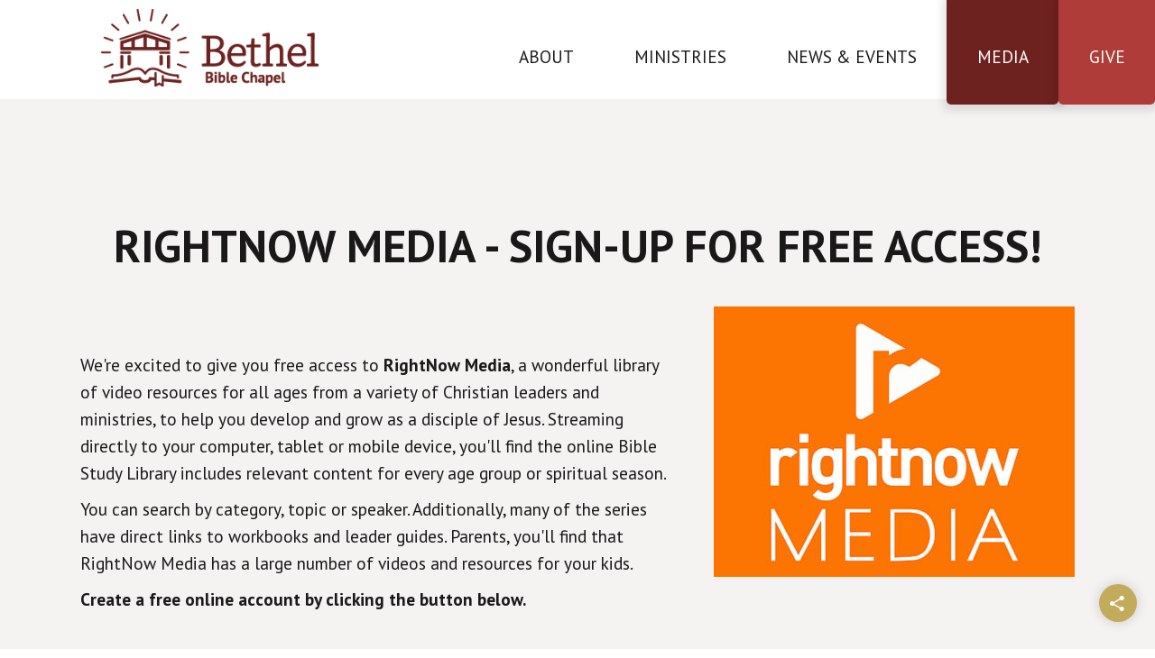

--- FILE ---
content_type: text/html; charset=utf-8
request_url: https://www.bethelbiblechapel.com/bethel-media/right-now-media
body_size: 55826
content:
<!DOCTYPE HTML>
<html xml:lang="en-GB" lang="en-GB"
>
<head>
<base href="https://www.bethelbiblechapel.com/bethel-media/right-now-media" />
	<meta http-equiv="content-type" content="text/html; charset=utf-8" />
	<meta name="keywords" content="Bethel Bible Chapel Sault Ste. Marie, Sault Ste. Marie church, Sault Ste. Marie community" />
	<meta name="author" content="Super User" />
	<meta name="description" content="Here at Bethel, our purpose is to be a caring, Christ-centred community that worships God, proclaims the Gospel of Jesus Christ and through Biblical instruction, prayer and fellowship equips the believers to serve God and share their faith as a way of life.
" />
	<meta name="generator" content="Joomla! - Open Source Content Management" />
	<title>Right Now Media</title>
	<link href="/templates/light_church/favicon.ico" rel="shortcut icon" type="image/vnd.microsoft.icon" />
	<link href="/plugins/system/jce/css/content.css?aa754b1f19c7df490be4b958cf085e7c" rel="stylesheet" type="text/css" />
	<script type="application/json" class="joomla-script-options new">{"csrf.token":"89edc13918ab60625f625111de1bac39","system.paths":{"root":"","base":""},"joomla.jtext":{"COM_RSCOMMENTS_HIDE_FORM":"Hide comment form","COM_RSCOMMENTS_SHOW_FORM":"Show comment form"}}</script>
	<script src="/media/system/js/core.js?d52e3fcfb79955870992283e4f7a36f5" type="text/javascript"></script>
	<script src="/media/jui/js/jquery.min.js?d52e3fcfb79955870992283e4f7a36f5" type="text/javascript"></script>
	<script src="/media/jui/js/jquery-noconflict.js?d52e3fcfb79955870992283e4f7a36f5" type="text/javascript"></script>
	<script src="/media/jui/js/jquery-migrate.min.js?d52e3fcfb79955870992283e4f7a36f5" type="text/javascript"></script>
	<script src="/media/jui/js/bootstrap.min.js?d52e3fcfb79955870992283e4f7a36f5" type="text/javascript"></script>
	<script src="/media/system/js/caption.js?d52e3fcfb79955870992283e4f7a36f5" type="text/javascript"></script>
	<script src="/media/jui/js/jquery.ui.core.min.js?d52e3fcfb79955870992283e4f7a36f5" type="text/javascript"></script>
	<script src="/media/jui/js/jquery.ui.sortable.min.js?d52e3fcfb79955870992283e4f7a36f5" type="text/javascript"></script>
	<script src="https://www.bethelbiblechapel.com/templates/light_church/js/jquery/jquery-ui-addons.js" type="text/javascript"></script>
	<script type="text/javascript">
jQuery(function($){ initTooltips(); $("body").on("subform-row-add", initTooltips); function initTooltips (event, container) { container = container || document;$(container).find(".hasTooltip").tooltip({"html": true,"container": "body"});} });jQuery(window).on('load',  function() {
				new JCaption('img.caption');
			});
	</script>
	<style type="text/css">.s5boxhidden{display:none;} </style>
	<script type="text/javascript" >var s5_boxeffect = "spaceInUp";</script>
	<link rel="stylesheet" href="https://www.bethelbiblechapel.com/modules/mod_s5_box/css/magic.css" type="text/css" />
	<script src="https://www.bethelbiblechapel.com/modules/mod_s5_box/js/jquery.no.conflict.js" type="text/javascript"></script>
	<script src="https://www.bethelbiblechapel.com/modules/mod_s5_box/js/s5box-css.js" type="text/javascript"></script>
	<link rel="stylesheet" href="https://www.bethelbiblechapel.com/modules/mod_s5_box/css/s5box.css" type="text/css" />
	<style type="text/css">

.magictime {	-webkit-animation-duration: 400ms;	animation-duration: 400ms;}

#cboxOverlay {	-webkit-transition: opacity 400ms ease-in;	-moz-transition: opacity 400ms ease-in;	-o-transition: opacity 400msease-in;	transition: opacity 400ms ease-in;}

#colorbox.s5-box-effect {width:480px;}	

</style>
	<style type="text/css">

	#colorbox {		-webkit-transition: all 400ms ease-in;		-moz-transition: all 400ms ease-in;		-o-transition: all 400ms ease-in;		transition: all 400ms ease-in;	}	</style>



			<meta name="viewport"  content="width=device-width, initial-scale=1, maximum-scale=1, user-scalable=yes"/>
	
		<link href="https://www.bethelbiblechapel.com/images/favicon.ico" rel="shortcut icon" type="image/x-icon" />
	
<script type="text/javascript">
	if(jQuery().jquery=='1.11.0') { jQuery.easing['easeOutExpo'] = jQuery.easing['easeOutCirc'] };
</script>

	<link href="https://www.bethelbiblechapel.com/templates/light_church/css/bootstrap/bootstrap-default-min.css" rel="stylesheet" type="text/css" />
	<link href="https://www.bethelbiblechapel.com/templates/light_church/css/bootstrap/bootstrap-responsive.css" rel="stylesheet" type="text/css" />
		
	<link rel="stylesheet" href="https://www.bethelbiblechapel.com/templates/light_church/css/font-awesome/css/font-awesome.min.css">
	
	<link rel="stylesheet" href="https://www.bethelbiblechapel.com/templates/light_church/css/ionicons/css/ionicons.min.css">

<!-- Css and js addons for vertex features -->
	<link rel="stylesheet" type="text/css" href="//fonts.googleapis.com/css?family=Open+Sans:100,200,300,400,500,600,700,800" />
<style type="text/css">  .module_round_box_outer, #s5_above_body, #s5_below_body { font-size:1.1em !important; }  #s5_component_wrap { font-size:1.1em !important; } /* MAX IMAGE WIDTH */img {  height:auto !important;   max-width:100% !important; -webkit-box-sizing: border-box !important; /* Safari/Chrome, other WebKit */ -moz-box-sizing: border-box !important; /* Firefox, other Gecko */ box-sizing: border-box !important; /* Opera/IE 8+ */  }#map_canvas img, .gm-style img { max-width:none !important; }.full_width { width:100% !important; -webkit-box-sizing: border-box !important; /* Safari/Chrome, other WebKit */ -moz-box-sizing: border-box !important; /* Firefox, other Gecko */ box-sizing: border-box !important; /* Opera/IE 8+ */ }.S5_submenu_itemTablet{ background:none !important; } #s5_right_wrap, #s5_left_wrap, #s5_right_inset_wrap, #s5_left_inset_wrap, #s5_right_top_wrap, #s5_left_top_wrap, #s5_right_bottom_wrap, #s5_left_bottom_wrap { width:100% !important; }   #s5_right_column_wrap { width:0% !important; margin-left:-0% !important; } #s5_left_column_wrap { width:0% !important; } #s5_center_column_wrap_inner { margin-right:0% !important; margin-left:0% !important; }  #s5_responsive_mobile_drop_down_wrap input { width:96% !important; } #s5_responsive_mobile_drop_down_search input { width:100% !important; }  @media screen and (max-width: 1210px){ body { height:100% !important; position:relative !important;  padding-bottom:48px !important;  } #s5_responsive_menu_button { display:block !important; }  }  @media screen and (max-width: 970px){ #subMenusContainer .S5_subtext { width:85%; } }   #s5_responsive_mobile_sidebar { background:#414141; background: -moz-linear-gradient(top, #414141 0%, #414141 100%); background: -webkit-gradient(linear, left top, left bottom, color-stop(0%,#414141), color-stop(100%,#414141)); background: -webkit-linear-gradient(top, #414141 0%,#414141 100%); background: -o-linear-gradient(top, #414141 0%,#414141 100%); background: -ms-linear-gradient(top, #414141 0%,#414141 100%); background: linear-gradient(top, #414141 0%,#414141 100%); font-family: Open Sans !important; } #s5_responsive_mobile_sidebar a, #s5_responsive_mobile_search, #s5_responsive_mobile_sidebar_login_register_wrap, #s5_responsive_mobile_sidebar_menu_wrap, .module_round_box-sidebar, .module_round_box-sidebar .s5_mod_h3, .module_round_box-sidebar .s5_h3_first, .module_round_box-sidebar .s5_h3_last, #s5_responsive_mobile_sidebar_menu_wrap h3 { color:#FFFFFF !important; font-family: Open Sans !important; } .s5_responsive_mobile_sidebar_inactive .s5_responsive_mobile_sidebar_title_wrap:hover, #s5_responsive_mobile_sidebar_title_wrap_login_open, #s5_responsive_mobile_sidebar_title_wrap_register_open, #s5_responsive_mobile_sidebar_search_wrap_inner1, #s5_responsive_mobile_sidebar .first_level_li:hover { background:#303030; cursor:pointer; font-family: Open Sans !important; } .s5_mobile_sidebar_h3_open, #s5_responsive_mobile_sidebar_menu_wrap h3:hover { background:#303030; cursor:pointer; } .s5_mobile_sidebar_h3_open span, #s5_responsive_mobile_sidebar_title_wrap_register_open, #s5_responsive_mobile_sidebar_title_wrap_login_open, #s5_responsive_mobile_sidebar a.s5_mobile_sidebar_active, #s5_responsive_mobile_sidebar .s5_mobile_sidebar_h3_open a { color:#4393d6 !important; } #s5_responsive_mobile_sidebar_menu_wrap div, #s5_responsive_mobile_sidebar_login_bottom, #s5_responsive_mobile_sidebar_register_bottom { background:#2A2A2A; } #s5_responsive_mobile_sidebar_search_wrap, #s5_responsive_mobile_sidebar_login_register_wrap, #s5_responsive_mobile_sidebar_menu_wrap { border-bottom:solid 1px #555555; font-family: Open Sans !important; } #s5_pos_sidebar_top, #s5_pos_sidebar_bottom { border-bottom:solid 1px #555555; } #s5_responsive_mobile_sidebar_login_bottom #modlgn-username, #s5_responsive_mobile_sidebar_login_bottom #modlgn-passwd, #s5_responsive_mobile_sidebar_register_bottom input { background:#FFFFFF; color:#666666; border:solid 1px #FFFFFF; font-family: Open Sans !important; }  #s5_responsive_mobile_bottom_bar, #s5_responsive_mobile_top_bar { background:#000000; background: -moz-linear-gradient(top, #000000 0%, #000000 100%); /* FF3.6+ */ background: -webkit-gradient(linear, left top, left bottom, color-stop(0%,#000000), color-stop(100%,#000000)); /* Chrome,Safari4+ */ background: -webkit-linear-gradient(top, #000000 0%,#000000 100%); /* Chrome10+,Safari5.1+ */ background: -o-linear-gradient(top, #000000 0%,#000000 100%); /* Opera11.10+ */ background: -ms-linear-gradient(top, #000000 0%,#000000 100%); /* IE10+ */ background: linear-gradient(top, #000000 0%,#000000 100%); /* W3C */   font-family: Open Sans !important; } .s5_responsive_mobile_drop_down_inner, .s5_responsive_mobile_drop_down_inner input, .s5_responsive_mobile_drop_down_inner button, .s5_responsive_mobile_drop_down_inner .button, #s5_responsive_mobile_drop_down_search .validate { font-family: Open Sans !important; } .s5_responsive_mobile_drop_down_inner button:hover, .s5_responsive_mobile_drop_down_inner .button:hover, .s5_responsive_mobile_present #s5_responsive_mobile_drop_down_wrap .btn, .s5_responsive_mobile_present #s5_responsive_mobile_drop_down_wrap .btn:hover { background:#000000 !important; } #s5_responsive_mobile_drop_down_menu, #s5_responsive_mobile_drop_down_menu a, #s5_responsive_mobile_drop_down_login a { font-family: Open Sans !important; color:#FFFFFF !important; } #s5_responsive_mobile_bar_active, #s5_responsive_mobile_drop_down_menu .current a, .s5_responsive_mobile_drop_down_inner .s5_mod_h3, .s5_responsive_mobile_drop_down_inner .s5_h3_first { color:#4393d6 !important; } .s5_responsive_mobile_drop_down_inner button, .s5_responsive_mobile_drop_down_inner .button, .s5_responsive_mobile_present #s5_responsive_mobile_drop_down_wrap .btn, .s5_responsive_mobile_present #s5_responsive_mobile_drop_down_wrap .btn:hover { background:#4393d6 !important; } #s5_responsive_mobile_drop_down_menu .active ul li, #s5_responsive_mobile_drop_down_menu .current ul li a, #s5_responsive_switch_mobile a, #s5_responsive_switch_desktop a, #s5_responsive_mobile_drop_down_wrap { color:#FFFFFF !important; } #s5_responsive_mobile_toggle_click_menu span { border-right:solid 1px #000000; } #s5_responsive_mobile_toggle_click_menu { border-right:solid 1px #000000; } #s5_responsive_mobile_toggle_click_search span, #s5_responsive_mobile_toggle_click_register span, #s5_responsive_mobile_toggle_click_login span, #s5_responsive_mobile_scroll a { border-left:solid 1px #000000; } #s5_responsive_mobile_toggle_click_search, #s5_responsive_mobile_toggle_click_register, #s5_responsive_mobile_toggle_click_login, #s5_responsive_mobile_scroll { border-left:solid 1px #000000; } .s5_responsive_mobile_open, .s5_responsive_mobile_closed:hover, #s5_responsive_mobile_scroll:hover { background:#000000; } #s5_responsive_mobile_drop_down_menu .s5_responsive_mobile_drop_down_inner, #s5_responsive_mobile_drop_down_register .s5_responsive_mobile_drop_down_inner, #s5_responsive_mobile_drop_down_login .s5_responsive_mobile_drop_down_inner, #s5_responsive_mobile_drop_down_search .s5_responsive_mobile_drop_down_inner { background:#000000; } .s5_wrap { max-width:1300px !important; }      @media screen and (max-width: 1050px){ #s5_columns_wrap_inner { width:100% !important; } #s5_center_column_wrap { width:100% !important; left:100% !important; } #s5_left_column_wrap { left:0% !important; } #s5_left_top_wrap, #s5_left_column_wrap, #s5_left_inset_wrap, #s5_left_wrap, #s5_left_bottom_wrap, #s5_right_top_wrap, #s5_right_column_wrap, #s5_right_inset_wrap, #s5_right_wrap, #s5_right_bottom_wrap { width:100% !important; } #s5_center_column_wrap_inner { margin:0px !important; } #s5_left_column_wrap { margin-right:0px !important; } #s5_right_column_wrap { margin-left:0px !important; } .items-row .item { width:100% !important; padding-left:0px !important; padding-right:0px !important; margin-right:0px !important; margin-left:0px !important; } }     @media screen and (min-width:580px) and (max-width: 1050px){  #s5_top_row1 .s5_float_left { width:100% !important; } }                 @media screen and (min-width:580px) and (max-width: 1100px){  #s5_below_columns_inner .s5_float_left { width:100% !important; } }          @media screen and (min-width:580px) and (max-width: 1100px){  #s5_bottom_row1 .s5_float_left { width:100% !important; } }          @media screen and (min-width:580px) and (max-width: 950px){  #s5_bottom_row2 .s5_float_left { width:100% !important; } }           @media screen and (min-width:580px) and (max-width: 950px){  #s5_bottom_row3 .s5_float_left { float:left !important; width:50% !important; } }         #s5_top_row1_area1 {  background:#f5f2f2 !important;   }  #s5_top_row2_area1 {   background-color:# !important; background-image:url(/images/bethel/backgrounds/home_current_sermons.jpg) !important; background-size: cover; background-attachment: scroll !important; background-repeat:no-repeat !important; background-position:top center;  }  #s5_bottom_row1_area1 {  background:#f5f2f2 !important;   }  #s5_bottom_row2_area1 {  background:#f5f2f2 !important;   }      #s5_menu_wrap.s5_wrap, #s5_menu_wrap.s5_wrap_fmfullwidth { -moz-opacity: 1; -khtml-opacity: 1; filter:alpha(opacity=100); opacity:1 !important; }   .s5_wrap_fmfullwidth ul.menu { width:96%;  } #s5_menu_wrap.s5_wrap_fmfullwidth {  height:95px;  width:100% !important; z-index:2; position: fixed;  top:0px !important;  margin-top:0px !important; left:0 !important; margin-left:0px !important; -webkit-backface-visibility: hidden; -webkit-transform: translateZ(2); }  .subMenusContainer, .s5_drop_down_container { position: fixed !important; } #s5_menu_wrap.s5_wrap {    height:95px;  position: fixed;  top:0px !important;  z-index:2;   margin-top:0px !important; }   #s5_menu_wrap { -webkit-transition: top 300ms ease-out; -moz-transition: top 300ms ease-out; -o-transition:top 300ms ease-out; transition: top 300ms ease-out; } #s5_menu_wrap.s5_wrap_fmfullwidth, #s5_menu_wrap.s5_wrap { top:0px; }  #s5_menu_wrap.s5_wrap, #s5_menu_wrap.s5_wrap_fmfullwidth {   background: #fff !important; /* Old browsers */ background: -moz-linear-gradient(top, #fff 0%, #fff 100%) !important; /* FF3.6+ */ background: -webkit-gradient(linear, left top, left bottom, color-stop(0%,#fff), color-stop(100%,#fff)) !important; /* Chrome,Safari4+ */ background: -webkit-linear-gradient(top, #fff 0%,#fff 100%) !important; /* Chrome10+,Safari5.1+ */ background: -o-linear-gradient(top, #fff 0%,#fff 100%) !important; /* Opera 11.10+ */ background: -ms-linear-gradient(top, #fff 0%,#fff 100%) !important; /* IE10+ */ background: linear-gradient(to bottom, #fff 0%,#fff 100%) !important; /* W3C */ filter: progid:DXImageTransform.Microsoft.gradient( startColorstr='#fff', endColorstr='#fff',GradientType=0 ) !important; /* IE6-9 */   }  #s5_menu_wrap.s5_wrap, #s5_menu_wrap.s5_wrap_fmfullwidth { -webkit-box-shadow: 0 0 35px rgba(0, 0, 0, 0.2); -moz-box-shadow: 0 0 35px rgba(0, 0, 0, 0.2); box-shadow: 0 0 35px rgba(0, 0, 0, 0.2); }    </style><script type="text/javascript">/*<![CDATA[*/jQuery(document).ready(function(){if(window.addEventListener){window.addEventListener('scroll',s5_fm_check_scroll_height,false);window.addEventListener('resize',s5_fm_check_scroll_height,false);}
else if(window.attachEvent){window.attachEvent('onscroll',s5_fm_check_scroll_height);window.attachEvent('onreisze',s5_fm_check_scroll_height);}
window.setTimeout(s5_fm_check_scroll_height,100);}
);var s5_menu_wrap_height=0;var s5_menu_wrap_parent_height=0;var s5_menu_wrap_parent_parent_height=0;var s5_menu_wrap_run="no";function s5_fm_check_scroll_height(){if(s5_menu_wrap_run=="no"){s5_menu_wrap_height=document.getElementById("s5_menu_wrap").offsetHeight;s5_menu_wrap_parent_height=document.getElementById("s5_menu_wrap").parentNode.offsetHeight;s5_menu_wrap_parent_parent_height=document.getElementById("s5_menu_wrap").parentNode.parentNode.offsetHeight;s5_menu_wrap_run="yes";}
var s5_fmenuheight_new = 95;
if (window.pageYOffset >= 600 - s5_fmenuheight_new){document.getElementById("s5_menu_wrap").style.top = "0px";} else {document.getElementById("s5_menu_wrap").style.top = "-500px";}
if(document.getElementById("s5_floating_menu_spacer")!=null){if (window.pageYOffset >= 600 && window.innerWidth > 1210){document.getElementById("s5_floating_menu_spacer").style.height = s5_menu_wrap_height + "px";
document.getElementById("s5_menu_wrap").className = 's5_wrap_fmfullwidth';
document.getElementById("subMenusContainer").className = 'subMenusContainer';
if (s5_menu_wrap_parent_height >= s5_menu_wrap_height - 20 && s5_menu_wrap_parent_parent_height >= s5_menu_wrap_height - 20 && document.getElementById("s5_menu_wrap").parentNode.style.position != "absolute" && document.getElementById("s5_menu_wrap").parentNode.parentNode.style.position != "absolute") {document.getElementById("s5_floating_menu_spacer").style.display = "block";}}else { document.getElementById("s5_menu_wrap").className = '';	if (document.body.innerHTML.indexOf("s5_menu_overlay_subs") <= 0) {document.getElementById("subMenusContainer").className = ''; }document.getElementById("s5_floating_menu_spacer").style.display = "none";}}}
</script>
<script type="text/javascript" src="https://www.bethelbiblechapel.com/templates/light_church/js/core/s5_flex_menu-min.js"></script>
<link rel="stylesheet" href="https://www.bethelbiblechapel.com/templates/light_church/css/s5_flex_menu.css" type="text/css" />
<link rel="stylesheet" href="https://www.bethelbiblechapel.com/templates/system/css/system.css" type="text/css" />
<link rel="stylesheet" href="https://www.bethelbiblechapel.com/templates/system/css/general.css" type="text/css" />


<link href="https://www.bethelbiblechapel.com/templates/light_church/css/template.css" rel="stylesheet" type="text/css" />



<link href="https://www.bethelbiblechapel.com/templates/light_church/css/editor.css" rel="stylesheet" type="text/css" />

<link href="https://www.bethelbiblechapel.com/templates/light_church/css/thirdparty.css" rel="stylesheet" type="text/css" />


<link rel="stylesheet" type="text/css" href="//fonts.googleapis.com/css?family=PT+Sans:100,200,300,400,500,600,700,800,900" />

<link href="https://www.bethelbiblechapel.com/templates/light_church/css/multibox/multibox.css" rel="stylesheet" type="text/css" />
<link href="https://www.bethelbiblechapel.com/templates/light_church/css/multibox/ajax.css" rel="stylesheet" type="text/css" />
<script type="text/javascript" src="https://www.bethelbiblechapel.com/templates/light_church/js/multibox/overlay.js"></script>
<script type="text/javascript" src="https://www.bethelbiblechapel.com/templates/light_church/js/multibox/multibox.js"></script>



	<link rel="stylesheet" type="text/css" href="https://www.bethelbiblechapel.com/templates/light_church/css/core/s5_responsive_bars-min.css" />
	<link href="https://www.bethelbiblechapel.com/templates/light_church/css/core/s5_responsive_hide_classes-min.css" rel="stylesheet" type="text/css" />
	<style type="text/css"> @media screen and (min-width: 650px){.s5_responsive_mobile_sidebar_show_ltr {width:400px !important;}.s5_responsive_mobile_sidebar_body_wrap_show_ltr {margin-left:400px !important;}.s5_responsive_mobile_sidebar_show_rtl {width:400px !important;}.s5_responsive_mobile_sidebar_body_wrap_show_rtl {margin-right:400px !important;}#s5_responsive_mobile_sidebar_inner1 {width:400px !important;}}</style>


	<link rel="stylesheet" type="text/css" href="https://www.bethelbiblechapel.com/templates/light_church/css/s5_responsive.css" />
	
	

	<link rel="stylesheet" type="text/css" href="https://www.bethelbiblechapel.com/templates/light_church/css/custom.css" />
	<script type="text/javascript">
	//<![CDATA[
				        jQuery(document).ready( function() {
		            var myMenu = new MenuMatic({
				tabletWidth:1400,
                effect:"slide & fade",
                duration:500,
                physics: 'linear',
                hideDelay:250,
                orientation:"horizontal",
                tweakInitial:{x:0, y:0},
				                                     	            direction:{    x: 'right',    y: 'down' },
				                opacity:100            });
        });		
			//]]>	
    </script>    

<!-- Info Slide Script - Called in header so css validates -->	

	

<!-- Resize column function -->	

<!-- File compression. Needs to be called last on this file -->	
<!-- The excluded files, listed below the compressed php files, are excluded because their calls vary per device or per browser. Included compression files are only ones that have no conditions and are included on all devices and browsers. Otherwise unwanted css will compile in the compressed files. -->	

<!-- Additional scripts to load inside of the header -->

<link rel="stylesheet" type="text/css" href="//fonts.googleapis.com/css?family=PT%20Sans:100,200,300,400,500,600,700,800" />

<style type="text/css"> 

#s5_nav li a, #s5_rightmenu, #s5_rightmenudrop_in li a  {font-family: PT Sans !important;} 

.btn-link {
color:#6E2220;
}


body, .inputbox, #s5_qc_submitbutton, .navbar-search .search-query, button, input, select, textarea{font-family: 'PT Sans',Helvetica,Arial,Sans-Serif ;} 


/* k2 stuff */
div.itemHeader h2.itemTitle, div.catItemHeader h3.catItemTitle, h3.userItemTitle a, #comments-form p, #comments-report-form p, #comments-form span, #comments-form .counter, #comments .comment-author, #comments .author-homepage,
#comments-form p, #comments-form #comments-form-buttons, #comments-form #comments-form-error, #comments-form #comments-form-captcha-holder {font-family: 'PT Sans',Helvetica,Arial,Sans-Serif ;} 
	
.s5_wrap{width:96%;}	

.jdGallery .slideInfoZone, .s5_photo_showcase_conent_wrap_inner2, .s5_tab_show_slide_inner {max-width:1300px !important;}


.mainParentBtn a, .s5_wrap_fmfullwidth .mainParentBtn a {background:none;} #s5_nav li.mainParentBtn .s5_level1_span2 a {padding-right: 0;}	
#s5_nav li:first-child, .s5_accordion_menu #s5_accordion_inner > h3:first-child, .hiddenhome .nav.menu > li:first-child {display:none !important;}.pagenav a, #s5_loginreg, .addresstime_left h4, .addresstime_right h4, .s5_masonry_articles li a, .s5_masoncat, #s5_rightmenudrop_in li a, .uppercase, .s5_tab_show_slide_button_inactive, .s5_tab_show_slide_button_active, #s5_latest_message, h3, #s5_rightmenu, #s5_nav li a, .jdGallery .slideInfoZone p, .page-header h2, .s5_masonry_articletitle, .s5_masonry_articletitle a, .btn, .button, button, .readon, p.readmore a, .jdGallery a.readon, #myGallery.jdGallery a.left, #myGallery.jdGallery a.right, .module_round_box h3.s5_mod_h3, p.readmore a, p.readmore, #s5_component_wrap_inner h2 a, #s5_component_wrap_inner h1 a, .jdGallery .slideInfoZone h2, .s5_mod_news2_titletext {text-transform:uppercase;}
#cboxLoadedContent button, #s5_nav li.active, #s5_nav li:hover, #s5_nav li.mainMenuParentBtnFocused, #s5_rightmenu:hover, #subMenusContainer div.s5_sub_wrap ul, #subMenusContainer div.s5_sub_wrap_rtl ul, .button.mailchimp_signup, .btn.btn-primary, .pagenav a, .pagination a, .s5_is_css_hidden a.button {background:#6E2220;}


.s5_highlight1, .date_top, .module_round_box.highlight1, #s5_mason_load_more, .s5_custom34_left_50, .s5_custom4_left_50 {background:#6E2220;}

	
#s5_headerbackground {background-image:url(https://www.bethelbiblechapel.com/images/) !important;}	

#s5_socialicons, .module_round_box.highlight2 {background:#c3ab5c;}


#s5_body_padding #s5_menu_wrap {top: 0px !important;}


.iacf_prev, .iacf_next {font-size:12px;display: block !important;}.jdGallery a.left, .jdGallery a.right {background:none !important;}	
	
	
	
#s5_pos_custom_2 {position: relative;margin-top: 0px;background:#333;-moz-opacity: 1 ;
	-khtml-opacity: 1;	filter:alpha(opacity=100);	opacity:1;}
    


    	
 
 
 
 
 
</style>
</head>

<body id="s5_body">

<div id="s5_scrolltotop"></div>

<!-- Top Vertex Calls -->
<!-- Call mobile sidebar -->
<div id="s5_responsive_mobile_sidebar" class="s5_responsive_mobile_sidebar_hide_ltr">
	<div id="s5_responsive_mobile_sidebar_inner1" class="s5_responsive_mobile_sidebar_light">
<div id="s5_responsive_mobile_sidebar_inner2">

		<div id="s5_responsive_mobile_sidebar_search_wrap">
	<div id="s5_responsive_mobile_sidebar_search_wrap_inner1">
	<div id="s5_responsive_mobile_sidebar_search_wrap_inner2">
		<form method="post" action="https://www.bethelbiblechapel.com/">
		<input type="text" onfocus="if (this.value=='Search...') this.value='';" onblur="if (this.value=='') this.value='Search...';" value="Search..." id="s5_responsive_mobile_search" name="searchword" />
		<input type="hidden" value="search" name="task" />
		<input type="hidden" value="com_search" name="option" />
		<input type="hidden" value="1" name="Itemid" />
	</form>
	</div>
	</div>
	</div>
	<div style="clear:both"></div>
	
	
			<div id="s5_responsive_mobile_sidebar_login_register_wrap">

				<div id="s5_responsive_mobile_sidebar_login_wrap" class="s5_responsive_mobile_sidebar_inactive" style="display:none">
			<div class="s5_responsive_mobile_sidebar_title_wrap" id="s5_responsive_mobile_sidebar_title_wrap_login" onclick="s5_responsive_mobile_sidebar_login()">
			<div class="s5_responsive_mobile_sidebar_title_wrap_inner">
				<span class="s5_responsive_mobile_sidebar_title_wrap_inner">
				Login				</span>
			</div>
			</div>
			<div id="s5_responsive_mobile_sidebar_login_bottom" class="s5_responsive_mobile_sidebar_login_inactive">
			</div>
		<div style="clear:both"></div>
		</div>
		
						
	<div style="clear:both"></div>
	</div>
		
			<div id="s5_responsive_mobile_sidebar_menu_wrap">
			

<!--<ul class="menu">-->
<h3 class=''><span><a   href='/' >Home</a></span></h3><h3 class='' onclick='s5_responsive_mobile_sidebar_h3_click(this.id)'><span class='s5_sidebar_deeper'><a  href='#' >About</a></span></h3><div class='s5_responsive_mobile_sidebar_sub'><ul><li><a   href="/connect/our-beliefs" >Our Beliefs</a></li><li><a   href="/connect/our-leadership" >Our Leadership</a></li><li><a   href="/connect/contact-us" >Contact Us</a></li></ul></div><h3 class='' onclick='s5_responsive_mobile_sidebar_h3_click(this.id)'><span class='s5_sidebar_deeper'><a  href='javascript:;' >Ministries</a></span></h3><div class='s5_responsive_mobile_sidebar_sub'><ul><li><a   href="/ministries/awana-clubs" >Awana Clubs</a></li><li><a   href="/ministries/college-careers" >College &amp; Careers</a></li><li><a   href="/ministries/jr-youth-group" >Jr. Youth Group</a></li><li><a   href="/ministries/library" >Library</a></li><li><a   href="/ministries/men-s-ministry" >Men's Ministry</a></li><li><a   href="/ministries/ministry-leader-list" >Ministry Leader List</a></li><li><a   href="/ministries/missions" >Missions</a></li><li><a   href="/ministries/small-groups" >Small Groups</a></li><li><a   href="/ministries/stephen-ministry" >Stephen Ministry</a></li><li><a   href="/ministries/sunday-school" >Sunday School</a></li><li><a   href="/ministries/women-s-ministry" >Women's Ministry</a></li><li><a   href="/ministries/youth-group" >Youth Group</a></li></ul></div><h3 class='' onclick='s5_responsive_mobile_sidebar_h3_click(this.id)'><span class='s5_sidebar_deeper'><a  href='javascript:;' >News &amp; Events</a></span></h3><div class='s5_responsive_mobile_sidebar_sub'><ul><li><a   href="/news-events/bulletin" >Bulletin</a></li><li><a   href="/news-events/calendar" >Calendar</a></li><li><a   href="/news-events/news-events" >News &amp; Events</a></li></ul></div><h3 class='' onclick='s5_responsive_mobile_sidebar_h3_click(this.id)'><span class='s5_sidebar_deeper'><a  s5_mobile_sidebar_active href='javascript:;' >Media</a></span></h3><div class='s5_responsive_mobile_sidebar_sub'><ul><li><a   href="https://www.youtube.com/bethelbiblechapelssm/live" target="_blank" >Online Service</a></li><li><a   href="/bethel-media/2026-sermons" >2026 Sermons</a></li><li><a   href="/bethel-media/all-sermons" >All Sermons</a></li><li><a   href="/bethel-media/bethel-blog" >Bethel Blog</a></li><li><a   class="s5_mobile_sidebar_active"  href="/bethel-media/right-now-media" >Right Now Media</a></li></ul></div><h3 class='menulight active' onclick='s5_responsive_mobile_sidebar_h3_click(this.id)'><span class='s5_sidebar_deeper'><a  href='/give' >Give</a></span></h3><div class='s5_responsive_mobile_sidebar_sub'><ul><li><a   href="/give/bethel-building-fund" >Building Fund</a></li></ul></div><!--</ul>-->
		</div>
	
	
</div>
</div>
</div>
<div id="s5_responsive_mobile_sidebar_body_wrap">
<div id="s5_responsive_mobile_sidebar_body_wrap_inner">

<!-- Call top bar for mobile devices if layout is responsive -->	
	


	
		<!-- s5_responsive_mobile_top_bar_spacer must be called to keep a space at the top of the page since s5_responsive_mobile_top_bar_wrap is position absolute. -->	

		<div id="s5_responsive_mobile_top_bar_spacer"></div>



		<!-- s5_responsive_mobile_top_bar_wrap must be called off the page and not with display:none or it will cause issues with the togglers. -->

		<div id="s5_responsive_mobile_top_bar_wrap" style="margin-top:-50000px;position:absolute;z-index:20;top:0px">



			<div id="s5_responsive_mobile_top_bar" onclick="s5_responsive_mobile_sidebar()" class="s5_responsive_mobile_bar_light">



					<div id="s5_responsive_mobile_toggle_click_menu">

						<span></span>

					</div>

					

					
						<div id="s5_responsive_mobile_bar_active">

							<span>

								Right Now Media
							</span>

						</div>

					


				<div style="clear:both;height:0px"></div>

				

			</div>



		</div>

	


	<script type="text/javascript">

		var s5_responsive_trigger = 1210;

		var s5_responsive_layout = "sidebar";

		var s5_responsive_layout_direction = "_ltr";

		var s5_responsive_menu_auto_open = "open";

	</script>

	<script type="text/javascript" src="https://www.bethelbiblechapel.com/templates/light_church/js/core/s5_responsive_mobile_bar-min.js"></script>





<!-- Fixed Tabs -->	

<!-- Drop Down -->	

<!-- Parallax Backgrounds -->

<!-- Floating Menu Spacer -->
	
<div id="s5_floating_menu_spacer" style="display:none;width:100%;"></div>

<!-- Body Padding Div Used For Responsive Spacing -->		
<div id="s5_body_padding">


	

	<div id="s5_menu_wrap">
		<div id="s5_menu_wrapinner"></div>
	
		<div id="s5_menu_wrapitems">
		
						<div id="s5_logo_wrap" class="s5_logo s5_logo_module">
																					<div id="s5_logo_text_wrap">
									<div class="moduletable">
			

<div class="custom"  >
	<p><a href="/index.php" title="Bethel Bible Chapel"> <img src="/templates/light_church/images/s5_logo.png" alt="Bethel Bible Chapel Logo" width="337" height="120" style="margin-top: -5px;" /></a></p></div>
		</div>
	
							<div style="clear:both;"></div>
						</div>
															<div style="clear:both;"></div>
				</div>	
								
								
				
			<nav id="s5_menu_inner" class="s5_wrap_menu">
				<ul id='s5_nav' class='menu'><li   class=' ' ><span class='s5_level1_span1'><span class='s5_level1_span2'><a href="/"><span onclick='window.document.location.href="/"'>Home</span></a></span></span></li><li   class=' ' ><span class='s5_level1_span1'><span class='s5_level1_span2'><a href="#"><span onclick='window.document.location.href="#"'>About</span></a></span></span><ul style='float:left;'><li class=''><span class='S5_submenu_item'><a href="/connect/our-beliefs"><span class='s5_sub_a_span' onclick='window.document.location.href="/connect/our-beliefs"'>Our Beliefs</span></a></span></li><li class=''><span class='S5_submenu_item'><a href="/connect/our-leadership"><span class='s5_sub_a_span' onclick='window.document.location.href="/connect/our-leadership"'>Our Leadership</span></a></span></li><li class=''><span class='S5_submenu_item'><a href="/connect/contact-us"><span class='s5_sub_a_span' onclick='window.document.location.href="/connect/contact-us"'>Contact Us</span></a></span></li></ul></li><li   class=' ' ><span class='s5_level1_span1'><span class='s5_level1_span2'><a href="javascript:;"><span onclick='window.document.location.href="javascript:;"'>Ministries</span></a></span></span><ul style='float:left;'><li class=''><span class='S5_submenu_item'><a href="/ministries/awana-clubs"><span class='s5_sub_a_span' onclick='window.document.location.href="/ministries/awana-clubs"'>Awana Clubs</span></a></span></li><li class=''><span class='S5_submenu_item'><a href="/ministries/college-careers"><span class='s5_sub_a_span' onclick='window.document.location.href="/ministries/college-careers"'>College &amp; Careers</span></a></span></li><li class=''><span class='S5_submenu_item'><a href="/ministries/jr-youth-group"><span class='s5_sub_a_span' onclick='window.document.location.href="/ministries/jr-youth-group"'>Jr. Youth Group</span></a></span></li><li class=''><span class='S5_submenu_item'><a href="/ministries/library"><span class='s5_sub_a_span' onclick='window.document.location.href="/ministries/library"'>Library</span></a></span></li><li class=''><span class='S5_submenu_item'><a href="/ministries/men-s-ministry"><span class='s5_sub_a_span' onclick='window.document.location.href="/ministries/men-s-ministry"'>Men's Ministry</span></a></span></li><li class=''><span class='S5_submenu_item'><a href="/ministries/ministry-leader-list"><span class='s5_sub_a_span' onclick='window.document.location.href="/ministries/ministry-leader-list"'>Ministry Leader List</span></a></span></li></ul><ul style='float:left;'><li class=''><span class='S5_submenu_item'><a href="/ministries/missions"><span class='s5_sub_a_span' onclick='window.document.location.href="/ministries/missions"'>Missions</span></a></span></li><li class=''><span class='S5_submenu_item'><a href="/ministries/small-groups"><span class='s5_sub_a_span' onclick='window.document.location.href="/ministries/small-groups"'>Small Groups</span></a></span></li><li class=''><span class='S5_submenu_item'><a href="/ministries/stephen-ministry"><span class='s5_sub_a_span' onclick='window.document.location.href="/ministries/stephen-ministry"'>Stephen Ministry</span></a></span></li><li class=''><span class='S5_submenu_item'><a href="/ministries/sunday-school"><span class='s5_sub_a_span' onclick='window.document.location.href="/ministries/sunday-school"'>Sunday School</span></a></span></li><li class=''><span class='S5_submenu_item'><a href="/ministries/women-s-ministry"><span class='s5_sub_a_span' onclick='window.document.location.href="/ministries/women-s-ministry"'>Women's Ministry</span></a></span></li><li class=''><span class='S5_submenu_item'><a href="/ministries/youth-group"><span class='s5_sub_a_span' onclick='window.document.location.href="/ministries/youth-group"'>Youth Group</span></a></span></li></ul></li><li   class=' ' ><span class='s5_level1_span1'><span class='s5_level1_span2'><a href="javascript:;"><span onclick='window.document.location.href="javascript:;"'>News &amp; Events</span></a></span></span><ul style='float:left;'><li class=''><span class='S5_submenu_item'><a href="/news-events/bulletin"><span class='s5_sub_a_span' onclick='window.document.location.href="/news-events/bulletin"'>Bulletin</span></a></span></li><li class=''><span class='S5_submenu_item'><a href="/news-events/calendar"><span class='s5_sub_a_span' onclick='window.document.location.href="/news-events/calendar"'>Calendar</span></a></span></li><li class=''><span class='S5_submenu_item'><a href="/news-events/news-events"><span class='s5_sub_a_span' onclick='window.document.location.href="/news-events/news-events"'>News &amp; Events</span></a></span></li></ul></li><li   class='active ' ><span class='s5_level1_span1'><span class='s5_level1_span2'><a href="javascript:;"><span onclick='window.document.location.href="javascript:;"'>Media</span></a></span></span><ul style='float:left;'><li class=''><span class='S5_submenu_item'><a href="https://www.youtube.com/bethelbiblechapelssm/live" target='_blank' onclick='this.removeAttribute("href")'><span class='s5_sub_a_span' onclick='window.open("https://www.youtube.com/bethelbiblechapelssm/live")'>Online Service</span></a></span></li><li class=''><span class='S5_submenu_item'><a href="/bethel-media/2026-sermons"><span class='s5_sub_a_span' onclick='window.document.location.href="/bethel-media/2026-sermons"'>2026 Sermons</span></a></span></li><li class=''><span class='S5_submenu_item'><a href="/bethel-media/all-sermons"><span class='s5_sub_a_span' onclick='window.document.location.href="/bethel-media/all-sermons"'>All Sermons</span></a></span></li><li class=''><span class='S5_submenu_item'><a href="/bethel-media/bethel-blog"><span class='s5_sub_a_span' onclick='window.document.location.href="/bethel-media/bethel-blog"'>Bethel Blog</span></a></span></li><li class=''><span class='S5_submenu_item active'><a href="/bethel-media/right-now-media"><span class='s5_sub_a_span' onclick='window.document.location.href="/bethel-media/right-now-media"'>Right Now Media</span></a></span></li></ul></li><li   class=' menulight active' ><span class='s5_level1_span1'><span class='s5_level1_span2'><a href="/give"><span onclick='window.document.location.href="/give"'>Give</span></a></span></span><ul style='float:left;'><li class=''><span class='S5_submenu_item'><a href="/give/bethel-building-fund"><span class='s5_sub_a_span' onclick='window.document.location.href="/give/bethel-building-fund"'>Building Fund</span></a></span></li></ul></li></ul>			</nav>
						
		
			
			<div style="clear:both;"></div>
	</div>
	</div>



				<div id="s5_headerbackground"></div>	
		


	
			
	
	<!-- Top Row1 -->	
			<!-- End Top Row1 -->	
		
		
		
	<!-- Top Row2 -->	
			<!-- End Top Row2 -->
	
	
	
	<!-- Top Row3 -->	
			<!-- End Top Row3 -->	
		
	
	
		
	
	<!-- Above Columns Wrap -->	
					<!-- End Above Columns Wrap -->	
	
		
	<!-- Center area -->	
				<section id="s5_center_area1" class="s5_slidesection s5_no_custom_bg">
		<div id="s5_center_area2" class="s5_no_custom_bg">
		<div id="s5_center_area_inner" class="s5_wrap">
		
				
				
			<!-- Columns wrap, contains left, right and center columns -->	
			<section id="s5_columns_wrap" class="s5_no_custom_bg">
			<div id="s5_columns_wrap_inner" class="s5_no_custom_bg">
				
				<section id="s5_center_column_wrap">
				<div id="s5_center_column_wrap_inner" style="margin-left:0px; margin-right:0px;">
					
										
											
						<section id="s5_component_wrap">
						<div id="s5_component_wrap_inner">
						
																
														<main>
								<div id="system-message-container">
	</div>

<div class="item-page" itemscope itemtype="https://schema.org/Article">
	<meta itemprop="inLanguage" content="en-GB" />
	
		
			<div class="page-header">
		<h2 itemprop="headline">
			RightNow Media - Sign-up for free access!		</h2>
							</div>
					
		
	
	
		
								<div itemprop="articleBody">
		<p><a href="https://www.rightnowmedia.org/" target="_blank" rel="noopener noreferrer"><img src="/images/bethel/articles/rightnow_media.jpg" alt="Right Now Media" width="400" height="300" style="margin-left: 50px; float: right;" /></a></p>
<p>&nbsp;</p>
<p>We're excited to give you free access to <strong>RightNow Media</strong>, a wonderful library of video resources for all ages from a variety of Christian leaders and ministries, to help you develop and grow as a disciple of Jesus. Streaming directly to your computer, tablet or mobile device, you'll find the online Bible Study Library includes relevant content for every age group or spiritual season.</p>
<p>You can search by category, topic or speaker. Additionally, many of the series have direct links to workbooks and leader guides. Parents, you'll find that RightNow Media has a large number of videos and resources for your kids.</p>
<p><strong>Create a free online account by clicking the button below.</strong></p>
<p>&nbsp;</p>
<p><a href="https://www.rightnowmedia.org/Account/Invite/BethelBibleON" target="_blank" rel="noopener noreferrer"><img src="/images/bethel/articles/RNMSIGNUP.png" alt="RNMSIGNUP" width="300" height="52" /></a></p> 	</div>

	
							</div>

								<div style="clear:both;height:0px"></div>
							</main>
														
														
														
						</div>
						</section>
						
										
										
				</div>
				</section>
				<!-- Left column -->	
								<!-- End Left column -->	
				<!-- Right column -->	
								<!-- End Right column -->	
				<div style="clear:both;height:0px;"></div>
			</div>
			</section>
			<!-- End columns wrap -->	
			
		
			
		</div>
		</div>
		</section>
			<!-- End Center area -->	
	
	
	<!-- Below Columns Wrap -->	
					<!-- End Below Columns Wrap -->				
			
	
	
	<!-- Bottom Row1 -->	
			<!-- End Bottom Row1 -->	
	
			
		
	<!-- Bottom Row2 -->	
			<!-- End Bottom Row2 -->
	
	
	
	<!-- Bottom Row3 -->	
				<section id="s5_bottom_row3_area1" class="s5_slidesection s5_no_custom_bg">	
		<div id="s5_bottom_row3_area2" class="s5_no_custom_bg">
		<div id="s5_bottom_row3_area_inner" class="s5_wrap">
		
			<div id="s5_bottom_row3_wrap">
			<div id="s5_bottom_row3">
			<div id="s5_bottom_row3_inner">
			
									<div id="s5_pos_bottom_row3_1" class="s5_float_left" style="width:25%">
						
			<div class="module_round_box_outer">

			<div class="module_round_box ">

				<div class="s5_module_box_1">
					<div class="s5_module_box_2">
												<div class="s5_mod_h3_outer">
							<h3 class="s5_mod_h3">
																						<span class="s5_h3_first">Follow </span><span class="s5_h3_last"> Us</span>
														</h3>
													</div>
												<div class="s5_mod_h3_below" style="clear:both"></div>
												<div class="s5_outer ">
						

<div class="custom"  >
	<p><span style="color: #6a6a6a;"><i class="ion-social-facebook"></i><a href="https://www.facebook.com/bethelbiblechapelssm/" target="_blank" rel="noopener noreferrer" style="color: #6a6a6a;">&nbsp;&nbsp;FaceBook</a></span></p>
<p><span style="color: #6a6a6a;"><i class="ion-social-youtube"></i><a href="https://www.youtube.com/c/bethelbiblechapelssm" target="_blank" rel="noopener noreferrer" style="color: #6a6a6a;">&nbsp;&nbsp;YouTube</a></span></p>
<p><span style="color: #6a6a6a;"><i class="ion-social-vimeo"></i><a href="https://vimeo.com/bethelbiblechapel" target="_blank" rel="noopener noreferrer" style="color: #6a6a6a;">&nbsp;&nbsp;Vimeo</a></span></p>
<p><span style="color: #6a6a6a;"><i class="ion-person"></i><a href="/bethel-media/bethel-blog" target="_blank" rel="noopener noreferrer" style="color: #6a6a6a;">&nbsp;&nbsp;Bethel Blog</a></span></p></div>
						</div>
						<div style="clear:both; height:0px"></div>
					</div>
				</div>

			</div>

			</div>

		
					</div>
								
									<div id="s5_pos_bottom_row3_2" class="s5_float_left" style="width:25%">
						
			<div class="module_round_box_outer">

			<div class="module_round_box ">

				<div class="s5_module_box_1">
					<div class="s5_module_box_2">
												<div class="s5_mod_h3_outer">
							<h3 class="s5_mod_h3">
																						<span class="s5_h3_first">Connect </span><span class="s5_h3_last"> With Us</span>
														</h3>
													</div>
												<div class="s5_mod_h3_below" style="clear:both"></div>
												<div class="s5_outer ">
						<ul class="nav menu mod-list">
<li class="item-673"><a href="https://bethelbiblechapel.churchcenter.com/people/forms/192445" target="_blank" rel="noopener noreferrer">Connect Card</a></li><li class="item-749"><a href="/stephen-ministry" >Stephen Ministry</a></li><li class="item-672"><a href="/sunday-school" >Sunday School</a></li><li class="item-670"><a href="/small-groups" >Small Groups</a></li></ul>
						</div>
						<div style="clear:both; height:0px"></div>
					</div>
				</div>

			</div>

			</div>

		
					</div>
								
									<div id="s5_pos_bottom_row3_3" class="s5_float_left" style="width:25%">
						
			<div class="module_round_box_outer">

			<div class="module_round_box ">

				<div class="s5_module_box_1">
					<div class="s5_module_box_2">
												<div class="s5_mod_h3_outer">
							<h3 class="s5_mod_h3">
																						<span class="s5_h3_first">Quick </span><span class="s5_h3_last"> Links</span>
														</h3>
													</div>
												<div class="s5_mod_h3_below" style="clear:both"></div>
												<div class="s5_outer ">
						<ul class="nav menu mod-list">
<li class="item-912"><a href="/login" >Login</a></li><li class="item-671"><a href="/resources" >Resources</a></li><li class="item-998"><a href="/images/bethel/PDFs/policies/ACCESSIBLE_CUSTOMER_SERVICE_POLICY.pdf" target="_blank" rel="noopener noreferrer">Accessible Customer Service Policy</a></li><li class="item-1039"><a href="/workplace-health-and-safety" >Workplace Health and Safety</a></li></ul>
						</div>
						<div style="clear:both; height:0px"></div>
					</div>
				</div>

			</div>

			</div>

		
					</div>
								
									<div id="s5_pos_bottom_row3_4" class="s5_float_left" style="width:25%">
						
			<div class="module_round_box_outer">

			<div class="module_round_box ">

				<div class="s5_module_box_1">
					<div class="s5_module_box_2">
												<div class="s5_mod_h3_outer">
							<h3 class="s5_mod_h3">
																						<span class="s5_h3_first">Contact </span><span class="s5_h3_last"> Info</span>
														</h3>
													</div>
												<div class="s5_mod_h3_below" style="clear:both"></div>
												<div class="s5_outer ">
						

<div class="custom"  >
	<p>686 Black Road, Sault Ste. Marie, Ontario, P6A 0C8<br /> 705.254.2191 | <a href="/connect/contact-us"><span style="color: #af3c39;">Send Us a Message</span></a></p>
<p><br /><span style="color: #af3c39;"><a href="http://maps.google.ca/maps?hl=en&amp;source=embed&amp;ie=UTF8&amp;q=Bethel+Bible+Chapel+686+Black+Road+Sault+Ste+Marie&amp;fb=1&amp;gl=ca&amp;hq=Bethel+Bible+Chapel&amp;hnear=686+Black+Road+Sault+Ste+Marie&amp;view=map&amp;cid=4196721832455680450&amp;t=m&amp;vpsrc=6&amp;ll=46.543868,-84.287453&amp;spn=0.014759,0.02914&amp;z=15&amp;iwloc=A" target="_blank" rel="noopener noreferrer" class="contact_btn" style="color: #af3c39; text-align: left;">View Map/Get Directions</a></span></p></div>
						</div>
						<div style="clear:both; height:0px"></div>
					</div>
				</div>

			</div>

			</div>

		
					</div>
								
								
					
				
				<div style="clear:both; height:0px"></div>

			</div>
			</div>
			</div>

		</div>
		</div>
		</section>
			<!-- End Bottom Row3 -->
	
	
	<!-- Footer Area -->
		<footer id="s5_footer_area1" class="s5_slidesection">
		<div id="s5_footer_area2">
		<div id="s5_footer_area_inner" class="s5_wrap">
		
		
							<div id="s5_bottom_menu_wrap">
							<div class="moduletable-s5_box">
			<script type="text/javascript" src="https://www.bethelbiblechapel.com/modules/mod_s5_box/js/s5_box_hide_div.js"></script>
<script type="text/javascript">

var s5_box_speed = 400
</script>













<script type="text/javascript">

var s5box_login_innerhtml = "";

var s5box_register_innerhtml = "";

var s5box_one_innerhtml = "";

var s5box_two_innerhtml = "";

var s5box_three_innerhtml = "";

var s5box_four_innerhtml = "";

var s5box_five_innerhtml = "";

var s5box_six_innerhtml = "";

var s5box_seven_innerhtml = "";

var s5box_eight_innerhtml = "";

var s5box_nine_innerhtml = "";

var s5box_ten_innerhtml = "";

jQuery(document).ready(function() {

			

		jQuery('.cboxClose').click(function() {	jQuery('#colorbox').removeClass('magictime spaceInUp');	});

		jQuery('#cboxOverlay').click(function() { jQuery('#colorbox').removeClass('magictime spaceInUp');	});

		


		
		
		
		
		
		
			

			

			

					

					

				

});

</script>







  





	


	









		</div>
	
				</div>	
						<div style="clear:both; height:0px"></div>
							<div id="s5_footer">
					<span class="footerc">
Copyright &copy; 2026.  Bethel Bible Chapel.
</span>
				</div>
						<div style="clear:both; height:0px"></div>
			
		</div>
		</div>
		</footer>
	<!-- End Footer Area -->
	
		
		<div id="s5_socialicons">
			<div id="s5_socialicons_active">
						<div class="moduletable">
			

<div class="custom"  >
	<div class="social_icons"><a href="https://www.facebook.com/bethelbiblechapelssm/" target="_blank" rel="noopener" class="social_icon ion-social-facebook"></a> <a href="https://www.youtube.com/c/bethelbiblechapelssm" target="_blank" rel="noopener" class="social_icon ion-social-youtube"></a> <a href="https://vimeo.com/bethelbiblechapel" target="_blank" rel="noopener" class="social_icon"><img src="/images/bethel/articles/vimeo.png" alt="vimeo" width="45" height="45" /></a><img alt="" /></div></div>
		</div>
	
			</div>
		<span class="ion-android-share-alt"></span></div>
		
	
	
	<!-- Bottom Vertex Calls -->
	<!-- Page scroll, tooltips, multibox -->	
			<div id="s5_scroll_wrap" class="s5_wrap">
			<script type="text/javascript">
/*! Jquery scrollto function */
!function(o,n){var l=function(){var l,t=n(o.documentElement),e=n(o.body);return t.scrollTop()?t:(l=e.scrollTop(),e.scrollTop(l+1).scrollTop()==l?t:e.scrollTop(l))}();n.fn.smoothScroll=function(o){return o=~~o||400,this.find('a[href*="#s5"]').click(function(t){var e=this.hash,a=n(e);location.pathname.replace(/^\//,"")===this.pathname.replace(/^\//,"")&&location.hostname===this.hostname&&a.length&&(t.preventDefault(),jQuery.fn.fullpage?jQuery.fn.fullpage.scrollPage2(a):l.stop().animate({scrollTop:a.offset().top},o,function(){location.hash=e}))}).end()}}(document,jQuery);
function initSmoothscroll(){
	jQuery('html').smoothScroll(700);
}
jQuery(document).ready(function(){
	initSmoothscroll();
});
var s5_page_scroll_enabled = 1;
function s5_page_scroll(obj){ if(jQuery.browser.mozilla) var target = 'html'; else var target='html body'; jQuery(target).stop().animate({scrollTop:jQuery(obj).offset().top},700,function(){location.hash=obj}); } 
function s5_hide_scroll_to_top_display_none() { if (window.pageYOffset < 300) { document.getElementById("s5_scrolltopvar").style.display = "none"; } }
function s5_hide_scroll_to_top_fadein_class() { document.getElementById("s5_scrolltopvar").className = "s5_scrolltop_fadein"; }
function s5_hide_scroll_to_top() {
	if (window.pageYOffset >= 300) {document.getElementById("s5_scrolltopvar").style.display = "block";
		document.getElementById("s5_scrolltopvar").style.visibility = "visible";
		window.setTimeout(s5_hide_scroll_to_top_fadein_class,300);}
	else {document.getElementById("s5_scrolltopvar").className = "s5_scrolltop_fadeout";window.setTimeout(s5_hide_scroll_to_top_display_none,300);}}
jQuery(document).ready( function() {s5_hide_scroll_to_top();});
jQuery(window).resize(s5_hide_scroll_to_top);
if(window.addEventListener) {
	window.addEventListener('scroll', s5_hide_scroll_to_top, false);   
}
else if (window.attachEvent) {
	window.attachEvent('onscroll', s5_hide_scroll_to_top); 
}
</script>
<div id="s5_scrolltopvar" class="s5_scrolltop_fadeout" style="visibility:hidden">
<a href="#s5_scrolltotop" id="s5_scrolltop_a" class="s5_scrolltotop"></a>
</div>


	
		</div>
		<!-- Start compression if enabled -->	
		

		
	
	<script type="text/javascript">
		var s5_multibox_enabled = 1;
		jQuery(document).ready(function(){
			jQuery('.s5mb').each(function(i,z){if(!z.getAttribute('rel'))z.setAttribute('rel','[me]');});
		}(jQuery));
		var s5mbox = {};
				        jQuery(document).ready(function($){
            initMultibox('.s5mb');
        });
		
			function initMultibox(mbClass){
		window.s5mbox = new multiBox({
			mbClass: mbClass,/*class you need to add links that you want to trigger multiBox with (remember and update CSS files)*/
			container: jQuery(document.body),/*where to inject multiBox*/
			path: 'https://www.bethelbiblechapel.com/templates/light_church/js/multibox/',/*path to mp3player and flvplayer etc*/
			useOverlay: true,/*detect overlay setting*/
			maxSize: {w:600, h:400},/*max dimensions (width,height) - set to null to disable resizing*/
			movieSize: {w:400, h:300},
			addDownload: false,/*do you want the files to be downloadable?*/
			descClassName: 's5_multibox',/*the class name of the description divs*/
			pathToDownloadScript: 'https://www.bethelbiblechapel.com/templates/light_church/js/multibox/forceDownload.asp',/*if above is true, specify path to download script (classicASP and ASP.NET versions included)*/
			addRollover: false,/*add rollover fade to each multibox link*/
			addOverlayIcon: false,/*adds overlay icons to images within multibox links*/
			addChain: false,/*cycle through all images fading them out then in*/
			recalcTop: true,/*subtract the height of controls panel from top position*/
			addTips: false,/*adds MooTools built in 'Tips' class to each element (see: http://mootools.net/docs/Plugins/Tips)*/
			autoOpen: 0/*to auto open a multiBox element on page load change to (1, 2, or 3 etc)*/
		});	}
		<!--}(jQuery));-->
				Eventx.onResizend(function(){		
			s5mbox.resize(); 
		});
			</script>







	
<!-- Additional scripts to load just before closing body tag -->
	<script src="https://www.biblegateway.com/public/link-to-us/tooltips/bglinks.js" type="text/javascript"></script>
<script type="text/javascript">
BGLinks.version = "ESV";
BGLinks.linkVerses();
</script>
<!-- Info Slide script - JS and CSS called in header -->
		
<!-- Scroll Reavel script - JS called in header -->
		
	
<!-- File compression. Needs to be called last on this file -->	
		
<!-- Responsive Bottom Mobile Bar -->
	<!-- Call bottom bar for mobile devices if layout is responsive -->	


	<div id="s5_responsive_mobile_bottom_bar_outer" style="display:none">
	<div id="s5_responsive_mobile_bottom_bar" class="s5_responsive_mobile_bar_light">
		<!-- Call mobile links if links are enabled and cookie is currently set to mobile -->	
		
			<div id="s5_responsive_switch_mobile">
				<a id="s5_responsive_switch" href="/?s5_responsive_switch_swwwbethelbiblechapelcom=0">Desktop Version</a>
			</div>
		

		
			<div id="s5_responsive_mobile_scroll">
				<a href="#s5_scrolltotop" class="s5_scrolltotop"></a>
			</div>
		
		<div style="clear:both;height:0px"></div>
	</div>
	</div>


<!-- Call bottom bar for all devices if user has chosen to see desktop version -->	

	
	
<!-- Closing call for mobile sidebar body wrap defined in includes top file -->
<div style="clear:both"></div>
</div>
</div>
	
</div>
<!-- End Body Padding -->
	

</body>
</html>

--- FILE ---
content_type: text/css
request_url: https://www.bethelbiblechapel.com/templates/light_church/css/s5_flex_menu.css
body_size: 10135
content:
/* ----[ LINKS ]----*/


/* all menu links */

#s5_nav a,
#subMenusContainer a {
  text-decoration: none;
}


/* Just main menu links --[for non-javascript users this applies to submenu links as well]*/
#s5_nav a {
  margin: 0;
}

#subMenusContainer ul li {
  padding: 0px;
  margin: 0px;
}

#s5_nav li a {
  float: left;
}

span.s5_img_span {
  margin-top: -3px;
  float: left;
}


/* Just sub menu links */

#subMenusContainer a,
#s5_nav li li a {
  text-align: left;
  font-size: 0.9em;
  font-weight: 500;
  width: auto;
  white-space: pre;
}

.s5_sub_wrap_lower li a {
  color: #000 !important;
}

#subMenusContainer a:after,
#s5_nav li li a:after {
  content: "\a";
}


/* ----[ OLs ULs, LIs, and DIVs ]----*/


/* All ULs and OLs */

#nav,
#s5_nav ul,
#s5_nav ol,
#subMenusContainer ul,
#subMenusContainer ol {
  padding: 0;
  margin: 0;
  list-style: none;
  line-height: 1em;
}


/* All submenu OLs and ULs */

#s5_nav ol,
#s5_nav ul,
#subMenusContainer ul,
#subMenusContainer ol {
  left: 0;
}

#subMenusContainer img {
  margin-right: 8px;
}

#s5_nav img {
  margin-top: 2px;
  margin-bottom: -11px;
  margin-left: auto;
  margin-right: auto;
  float: none !important;
}


/* Submenu Outer Wrapper - each submenu is inside a div with this class - javascript users only */

.s5_sub_wrap,
.s5_sub_wrap_lower,
.s5_sub_wrap_rtl,
.s5_sub_wrap_lower_rtl {
  display: none;
  position: absolute;
  overflow: hidden;
  margin-left: -1px;
  padding-right: 6px;
  padding-bottom: 6px;
  padding-left: 4px;
}

.mainParentBtn a {
  display: block;
  background: url(../images/s5_menu_arrow.png) no-repeat right 8px;
  padding-right: 24px;
}

.subParentBtn .S5_submenu_item a {
  background: url(../images/s5_menu_arrow_subs.png) no-repeat right center;
  display: block;
}

.s5_sub_wrap_lower .subParentBtn .S5_submenu_item a {
  background: url(../images/s5_menu_arrow_subs_dark.png) no-repeat right center;
  display: block;
}

#subMenusContainer div.s5_sub_wrap ul,
#subMenusContainer div.s5_sub_wrap_rtl ul {
  -webkit-box-shadow: 0 1px 2px 1px rgba(0, 0, 0, 0.1);
  box-shadow: 0 1px 2px 1px rgba(0, 0, 0, 0.1);
  -moz-box-shadow: 0 1px 2px 1px rgba(0, 0, 0, 0.1);
  border-top: none;
  color: #fff !important;
  margin-left: -3px;
  background: #FFFFFF;
  padding-bottom: 3px;
  -moz-border-radius: 0px 0px 3px 3px;
  -webkit-border-radius: 0px 0px 3px 3px;
  border-radius: 0px 0px 3px 3px;
}

#subMenusContainer div.s5_sub_wrap_lower ul,
#subMenusContainer div.s5_sub_wrap_lower_rtl ul {
  -moz-border-radius: 0px;
  -webkit-border-radius: 0px;
  border-radius: 0px;
  color: #fff !important;
  -webkit-box-shadow: 0 1px 2px 1px rgba(0, 0, 0, 0.1);
  box-shadow: 0 1px 2px 1px rgba(0, 0, 0, 0.1);
  -moz-box-shadow: 0 1px 2px 1px rgba(0, 0, 0, 0.1);
  background: #FFFFFF;
  -moz-border-radius: 3px;
  -webkit-border-radius: 3px;
  border-radius: 3px;
}

#subMenusContainer div.s5_sub_wrap ul ul,
#subMenusContainer div.s5_sub_wrap_lower ul ul,
#subMenusContainer div.s5_sub_wrap_rtl ul ul,
#subMenusContainer div.s5_sub_wrap_lower_rtl ul ul {
  padding: 0px;
  margin: 0px;
  -moz-border-radius: none;
  -webkit-border-radius: none;
  border-radius: none;
  -webkit-box-shadow: none;
  -moz-box-shadow: none;
  box-shadow: none;
  background: none;
  border: none;
  padding: 13px 3px 12px;
}

#subMenusContainer li.subParentBtn,
#subMenusContainer li.subMenuBtn {
  padding: 0 15px 5px;
  clear: both;
  min-width: 225px;
}


/* List items in main menu --[for non-javascript users this applies to submenus as well]  */

#s5_nav li {
  /*great place to use a background image as a divider*/
  display: block;
  list-style: none;
  position: relative;
  float: left;
  height: 73px;
  padding-right: 30px;
  padding-left: 30px;
  padding-top: 33px;
  padding-bottom: 0px;
  margin-right: 0px;
  overflow: hidden;
  line-height: 27px;
  border-left: 1px solid rgba(255, 255, 255, .3);
}

#s5_nav li a {
  font-size: 13px;
  text-align: center;
  float: none;
  font-weight: 700;
}

#s5_nav li .s5_img_span {
  display: block;
  float: none;
  text-align: center;
  margin-left: auto;
  margin-right: auto;
  padding-left: 3px;
  margin-top: -27px;
}

#s5_nav li .s5_level1_span2 a {
  padding-left: 0px;
  padding-right: 0px;
}

#s5_nav li.mainParentBtn .s5_level1_span2 {
  padding-right: 0px;
}

#s5_nav li.mainParentBtn .s5_level1_span2 a {
  padding-right: 18px;
}

.S5_parent_subtext {
  clear: both;
  color: #a1a1a1;
  cursor: pointer;
  display: block;
  font-size: 0.7em;
  margin-left: 17px;
}

#s5_nav li .s5_level1_span1 {
  background: none;
  height: 32px;
  display: block;
  padding-left: 12px;
  padding-right: 12px;
}

#s5_nav li .s5_level1_span2 {
  background: none;
  height: 32px;
  display: block;
  padding-top: 6px;
}

#s5_nav li.active .s5_level1_span1,
#s5_nav li.mainMenuParentBtnFocused .s5_level1_span1,
#s5_nav li:hover .s5_level1_span1 {
  height: 40px;
  display: block;
  
}

#s5_nav li.active .s5_level1_span2,
#s5_nav li.mainMenuParentBtnFocused .s5_level1_span2,
#s5_nav li:hover .s5_level1_span2 {
  height: 32px;
  display: block;
  padding-top: 6px;

}

#subMenusContainer .moduletable {
  padding: 8px;
  color: #fff !important;
  border-bottom: 1px solid rgba(255, 255, 255, .1);
}

#subMenusContainer .moduletable h3 {
  margin-bottom: 8px;
}

.S5_submenu_item {
  padding: 8px 16px;
  display: block;
  border-bottom: 1px solid rgba(255, 255, 255, .1);
  -moz-border-radius: 0px;
  -webkit-border-radius: 0px;
  border-radius: 0px;
}

.S5_grouped_child_item .S5_submenu_item {
  padding: 4px;
  border: none;
  border-bottom: 1px solid rgba(255, 255, 255, .1);
  -moz-border-radius: none;
  -webkit-border-radius: none;
  border-radius: none;
}

#subMenusContainer li {
  list-style: none;
}

#subMenusContainer {
  display: block;
  position: absolute;
  top: 0;
  left: 0;
  width: 100%;
  height: 0;
  overflow: visible;
  z-index: 1000000000;
}


/* --------------------------[ The below is just for non-javscript users ]--------------------------*/

#s5_nav li li {
  float: none;
}

#s5_nav li li a {
  /* Just submenu links*/
  position: relative;
  float: none;
}

#s5_nav li ul {
  /* second-level lists */
  position: absolute;
  width: 10em;
  margin-left: -1000em;
  /* using left instead of display to hide menus because display: none isn't read by screen readers */
  margin-top: 2.2em;
}


/* third-and-above-level lists */

#s5_nav li ul ul {
  margin: -1em 0 0 -1000em;
}

#s5_nav li:hover ul ul {
  margin-left: -1000em;
}


/* lists nested under hovered list items */

#s5_nav li:hover ul {
  margin-left: 0;
}

#s5_nav li li:hover ul {
  margin-left: 10em;
  margin-top: -2.5em;
}


/* extra positioning rules for limited noscript keyboard accessibility */

#s5_nav li a:focus + ul {
  margin-left: 0;
  margin-top: 2.2em;

    
}

#s5_nav li li a:focus + ul {
  left: 0;
  margin-left: 1010em;
  margin-top: -2.2em;

}

#s5_nav li li a:focus {
  left: 0;
  margin-left: 1000em;
  width: 10em;
  margin-top: 0;

}

#s5_nav li li li a:focus {
  left: 0;
  margin-left: 2010em;
  width: 10em;
  margin-top: -1em;

}

#s5_nav li:hover a:focus {
  margin-left: 0;

}

#s5_nav li li:hover a:focus + ul {
  margin-left: 10em;

}

span.menu_subtext {
  display: block;
  font-weight: normal;
  line-height: 10px;
}

.S5_subtext {
  display: block;
  font-size: 0.8em;
  padding-top: 4px;
  color: #fff;
  cursor: pointer;
  -moz-opacity: .8;
  -khtml-opacity: .8;
  filter: alpha(opacity=80);
  opacity: .8;
}

.s5_sub_wrap_lower ul li ul li .S5_subtext,
#subMenusContainer .s5_sub_wrap_lower ul li ul li .moduletable {
  color: #333;
}

.S5_grouped_child_item .S5_subtext {
  padding-left: 20px;
  font-size: 0.7em;
}

span.menu_title {
  line-height: 12px;
  text-align: center;
}

div.has_description {
  height: auto;
}

div.S5_grouped_child_item span {
  font-size: 0.9em;
}

div.S5_grouped_child_item {
  padding-top: 4px;
  padding-bottom: 4px;
}

div.S5_grouped_child_item span span.S5_submenu_item a {
  padding: 0px;
  padding-left: 12px;
  color: #fff;
}

#subMenusContainer a,
#s5_nav li li a {
  outline: none;
}

.s5_wrap_fmfullwidth #s5_nav li:hover a,
.s5_wrap_fmfullwidth #s5_nav li.mainMenuParentBtnFocused a,
.s5_wrap_fmfullwidth li.active a {
  color: #ffffff !important;
}

#subMenusContainer {
  letter-spacing: 0px;
}

.s5_wrap_fmfullwidth li a {
  color: #000 !important;
}

.s5_wrap_fmfullwidth #s5_nav .s5_img_span {
  display: none;
}

.s5_wrap_fmfullwidth #s5_nav .s5_level1_span2 {
	margin-top: -27px;
}

.s5_wrap_fmfullwidth #s5_nav li {
  height: 43px;
  line-height: 48px;
}

.s5_wrap_fmfullwidth #s5_rightmenu {
  height: 76px;
  line-height: 74px;
}

.s5_wrap_fmfullwidth .s5_menutext {
  display: none;
}

.s5_wrap_fmfullwidth #s5_logo_wrap {
  margin-top: -6px;
  padding-top: 0px;
}

.s5_wrap_fmfullwidth .invert {
  -webkit-filter: invert(100%);
  filter: invert(100%);
}

.s5_wrap_fmfullwidth #s5_nav li:hover,
.s5_wrap_fmfullwidth #s5_nav li.mainMenuParentBtnFocused,
.s5_wrap_fmfullwidth #s5_nav li.active {
  height: 41px;

}


.s5_wrap_fmfullwidth .mainParentBtn a {
  background: url("../images/s5_menu_arrow.png") no-repeat right -58px;
}

.s5_wrap_fmfullwidth li.mainMenuParentBtnFocused a {
  background-position: right 8px;
}

#s5_nav li:hover,
#s5_nav li.mainMenuParentBtnFocused,
#s5_nav li.active {
  border-left: 1px solid rgba(255, 255, 255, .0) !important;
  height: 73px;
  padding-top: 43px;
  -moz-border-radius: 0px 0px 5px 5px;
  -webkit-border-radius: 0px 0px 5px 5px;
  border-radius: 0px 0px 5px 5px;
  -webkit-box-shadow: 0 2px 10px 5px rgba(0, 0, 0, 0.1);
  box-shadow: 0 2px 10px 5px rgba(0, 0, 0, 0.1);
  -moz-box-shadow: 0 2px 10px 5px rgba(0, 0, 0, 0.1);

}

#s5_nav li.active {
  height: 73px;
  padding-top: 43px;

}

#s5_nav li.mainParentBtn:hover,
#s5_nav li.mainParentBtn.mainMenuParentBtnFocused {
  border-left: 1px solid rgba(255, 255, 255, .0) !important;
  -moz-border-radius: 0px 0px 0px 0px;
  -webkit-border-radius: 0px 0px 0px 0px;
  border-radius: 0px 0px 0px 0px;

}

.s5_wrap_fmfullwidth #s5_menu_wrapinner {
  display: none;
}

.s5_wrap_fmfullwidth ul.menu {
  width: 100% !important;
}

--- FILE ---
content_type: text/css
request_url: https://www.bethelbiblechapel.com/templates/light_church/css/template.css
body_size: 89012
content:
* {
  margin: 0;
  padding: 0;
}

body {
  color: #191919;
  background: #ffffff;
  font-weight: 300;
  font-size: 1em;
  overflow-x: hidden;
  letter-spacing: 0px;
  line-height: 193%;
}

body.contentpane,
body.mceContentBody {
  background: #FFFFFF;
}


/* TEMPLATE DEFAULTS
----------------------------------------------------------- */

.s5_lr_tab {
  background: url(../images/s5_lrtab.png) 5px 2px repeat-y;
  cursor: pointer;
  position: fixed;
  padding-top: 16px;
  padding-bottom: 16px;
  width: 35px;
  line-height: 35px;
  z-index: 3
}

.s5_lr_tab:hover {
  background: url(../images/s5_lrtab.png) -30px 2px repeat-y
}

.s5_lr_tab_inner {
  font-size: 12pt;
  font-weight: 400;
  width: 35px;
  float: right
}

#s5_columns_wrap {
  overflow: hidden;
  position: relative;
  width: 100%
}

#s5_columns_wrap_inner {
  width: 200%
}

#s5_center_column_wrap {
  float: left;
  left: 50%;
  position: relative;
  width: 50%
}

#s5_center_column_wrap_inner {
  left: -100%;
  overflow: hidden;
  min-height: 1px;
  position: relative
}

#s5_left_column_wrap {
  float: left;
  left: -50%;
  position: relative
}

#s5_below_body_wrap {
  margin-top: 14px
}

#s5_main_body_wrap {
  min-height: 100%;
  width: 100%
}

#s5_width_wrap {
  position: relative;
  margin-left: auto;
  margin-right: auto
}

.s5_wrap {
  margin: 0 auto
}

.s5_float_left {
  float: left
}

.s5_frontenderrormsg {
  float: left;
  height: 48px;
  margin-top: -7px;
  width: 61px;
  background: url(../images/vertex/error.png) no-repeat
}

#s5_above_body .s5_fourdivs_2 {
  padding-bottom: 15px;
  padding-right: 15px
}

#s5_below_body .s5_fourdivs_2 {
  padding-top: 15px;
  padding-right: 15px
}

#s5_above_body,
#s5_below_body {
  margin-right: -15px
}

.s5_fourdivs_title {
  margin-bottom: 8px
}

#s5_drop_down_container_inner {
  padding: 30px 24px 0 0
}

#s5_drop_down_container {
  display: none;
  overflow: hidden
}

#s5_drop_down_button {
  cursor: pointer
}

#s5_drop_down_inner .s5_fourdivs_1 {
  padding-left: 24px;
  margin-bottom: 40px
}

#s5_drop_down_inner .s5_fourdivs_title {
  margin-bottom: 14px
}

#s5_drop_down_container_inner {
  z-index: 1;
  position: relative
}

#s5_drop_down_button {
  position: relative;
  z-index: 1
}


/* END TEMPLATE DEFAULTS
----------------------------------------------------------- */

a {
  text-decoration: none;
  cursor: pointer;
}

a:hover {
  text-decoration: underline;
}

a:active {
  outline: none;
}

a:focus {
  -moz-outline-style: none;
}

h1,
h2,
h3,
h4,
h5 {
  line-height: 130%;
}

h1 {
  font-size: 2.3em;
  margin-bottom: 10px;
}

h2 {
  font-size: 2.1em;
  margin-bottom: 10px;
}

#s5_component_wrap_inner h2,
#s5_component_wrap_inner h1 {
  font-size: 2.2em;
  font-weight: 700;
}

#s5_component_wrap_inner h2 a,
#s5_component_wrap_inner h1 a {
  text-decoration: none;
  color: #1F1F1F;
}

h3 {
  font-size: 42px;
  font-weight: 800;
}

h3.lineheight {
  line-height: 36px;
}

h4 {
  font-size: 1.5em;
}

h5 {
  font-size: 1.1em;
  margin-bottom: 12px;
  font-weight: 500;
}

h3.s5_demo_h3 {
  background: #FFF;
  font-size: 1em;
  font-weight: 700;
  margin-bottom: 25px;
  padding: 13px 20px;
}


/* FORM FIELDS
----------------------------------------------------------- */

fieldset {
  padding-top: 7px;
  padding-bottom: 7px;
}

#form-login fieldset {
  border: none;
  padding-top: 0px;
}

#form-login p {
  padding-top: 0px;
}

#login br {
  display: none;
}

#login .button {
  margin-top: 8px;
  margin-bottom: 8px;
}

#login ul,
#form-login ul {
  padding-top: 8px;
  padding-bottom: 8px;
}

#cboxLoadedContent #modlgn-username,
#cboxLoadedContent #modlgn-passwd,
#cboxLoadedContent #username_vmlogin,
#cboxLoadedContent #password_vmlogin {
  width: 100% !important;
}

.inputbox,
.registration input,
.login input,
.contact-form input,
#jform_contact_message,
input,
textarea,
.validate,
select,
textarea,
input[type="text"],
input[type="password"],
input[type="datetime"],
input[type="datetime-local"],
input[type="date"],
input[type="month"],
input[type="time"],
input[type="week"],
input[type="number"],
input[type="email"],
input[type="url"],
input[type="search"],
input[type="tel"],
input[type="color"],
.uneditable-input {
  border: none;
  font-size: 14px;
  padding: 13px 11px 11px 18px;
  background: #f2f8fe;
  border: 1px solid transparent;
  font-weight: 300;
  color: #000000;
  -moz-box-sizing: border-box;
  -webkit-box-sizing: border-box;
  box-sizing: border-box;
  min-height: 42px;
}

.inputbox:hover,
.input-small:hover,
input:hover {
  border: 1px solid #ccc;
  -webkit-box-shadow: 0 0 4px 0px rgba(0, 0, 0, 0.1);
  box-shadow: 0 0 4px 0px rgba(0, 0, 0, 0.1);
  -moz-box-shadow: 0 0 4px 0px rgba(0, 0, 0, 0.1);
}

#s5_quick_contact_wrap .inputbox {
  padding: 13px 11px 11px 18px !important;
}

.inputbox:hover,
.registration input:hover,
.login input:hover,
.contact-form input:hover,
#jform_contact_message:hover,
input:hover,
textarea:hover,
textarea:focus,
input[type="text"]:focus,
input[type="password"]:focus,
input[type="datetime"]:focus,
input[type="datetime-local"]:focus,
input[type="date"]:focus,
input[type="month"]:focus,
input[type="time"]:focus,
input[type="week"]:focus,
input[type="number"]:focus,
input[type="email"]:focus,
input[type="url"]:focus,
input[type="search"]:focus,
input[type="tel"]:focus,
input[type="color"]:focus,
.uneditable-input:focus {
  background: #FBFAFA;
}

select.inputbox {
  behavior: none
}

#filter-search,
select {
  font-size: 11pt!important
}

label.invalid {
  color: red
}

.invalid {
  border-color: red!important
}

.tool-tip {
  float: left;
  background: #CCC;
  border: 1px solid #333;
  padding: 5px;
  color: #000;
  max-width: 200px
}

.tool-title {
  padding: 15px 0 5px;
  margin: -15px 0 0;
  font-weight: 700;
  color: #000
}

.tool-text {
  color: #000;
  margin: 0
}

#response:empty {
  padding: 0;
  margin: 0
}

#login-form .input-prepend input {
  font-size: 14px !important;
}


/* BUTTONS
----------------------------------------------------------- */

.btn,
.button,
button,
.readon,
p.readmore a,
a.k2ReadMore,
.userItemReadMore,
div.catItemCommentsLink,
.userItemCommentsLink,
a.readmore-link,
a.comments-link,
div.itemCommentsForm form input {
  padding: 5px 32px;
  margin-top: 0px;
  margin-bottom: 0px;
  font-weight: 600;
  border: none;
  display: inline-block;
  color: #000 !important;
  cursor: pointer;
  background: #fff;
  letter-spacing: 0;
  text-decoration: none;
  box-shadow: none;
  font-size: 13px;
}

.readon.right {
  margin-right: 30px;
}

a.btn {
  line-height: inherit !important;
}

p.readmore a.btn span {
  display: none;
}

p.readmore a,
p.readmore {
  display: inline-block;
  margin-right: 11px;
  margin-top: 10px;
}

p.readmore:hover a,
.readon:hover,
.button:hover,
button:hover {
  background: #494949 !important;
  color: #fff !important;
  text-decoration: none;
}

.button {
  margin: 0px;
  margin-top: 0px;
  margin-right: 8px;
  padding-bottom: 11px;
  padding-top: 11px;
  color: #ffffff;
}

.btn-primary,
.pager a,
.pager a:hover,
.readon:hover {
  color: #FFFFFF !important;
}

.button:hover {
  border: none !important;
}


/* FONT CONTROLS
----------------------------------------------------------- */

#fontControls {
  margin-top: 12px;
  float: right;
  text-align: center;
}

#fontControls a {
  color: #fff;
}

.decreaseSize {
  font-size: 12px;
}

.increaseSize {
  font-size: 19px;
}

.resetSize {
  font-size: 16px;
  margin-left: 5px;
  margin-right: 5px;
}


/* SCROLL TO TOP
----------------------------------------------------------- */

#s5_scrolltopvar {
  bottom: 30px;
  height: 42px;
  position: fixed;
  right: 69px;
  width: 42px;
}

#s5_scrolltotop {
  height: 0;
  visibility: hidden;
}

.s5_scrolltop_fadeout {
  -moz-opacity: .0;
  -khtml-opacity: .0;
  filter: alpha(opacity=0);
  opacity: .0;
}

.s5_scrolltotop {
  height: 42px;
  width: 42px;
  display: block;
  position: fixed;
  z-index: 3;
  cursor: pointer;
  background: #333 url(../images/s5_scroll_arrow.png) no-repeat;
  background-position: 9px 10px;
}

.s5_scrolltop_fadein {
  -moz-opacity: 1 !important;
  -khtml-opacity: 1 !important;
  filter: alpha(opacity=100) !important;
  opacity: 1 !important;
}

a.s5_scrolltotop:hover {
  background-color: #626262 !important;
}


/* BOTTOM MENU
----------------------------------------------------------- */

#s5_bottom_row3_area2 ul.menu li {
  padding-bottom: 6px;
  padding-top: 5px;
}

#s5_bottom_menu_wrap ul.menu a:hover {
  text-decoration: none;
}

#s5_bottom_menu_wrap .moduletable{
  display: block;
  text-align: center;
}

#s5_bottom_menu_wrap ul {
  display: inline-block;
}

#s5_bottom_menu_wrap ul.menu li {
  padding-right: 7px;
  padding-left: 7px;
  font-size: 1.1em;
  font-weight: 300;
  color: #747474;
  float: left;
  position: relative !important;
}

#s5_bottom_menu_wrap ul.menu li a {
  font-size: 15px;
  color: #747474;
}


/* COLUMN MENU
----------------------------------------------------------- */

#s5_center_area1 .module_round_box ul.menu a {
  padding: 24px;
  padding-bottom: 6px;
  padding-top: 6px;
  display: block;
  color: #191919;
}

.module_round_box ul.menu a:hover {
  text-decoration: underline;
}

.module_round_box ul.menu ul a:hover {
  text-decoration: underline;
}

.module_round_box ul.menu ul a {
  background: none;
  padding: 6px;
  padding-left: 10px;
  border-bottom: none;
  display: block;
}

.module_round_box ul.menu ul ul a {
  font-size: 8pt;
  padding: 3px;
  padding-left: 20px;
  border-bottom: none;
  display: block;
  font-weight: normal;
}

.module_round_box ul.menu #current ul span {
  font-weight: normal;
}

.module_round_box ul.menu li {
  padding: 0px;
}

.module_round_box ul.menu li ul li {
  margin-left: 24px;
}

#s5_center_area1 .module_round_box_outer ul.menu a,
#s5_center_area1 .module_round_box_outer .separator {
  display: block;
  font-size: 15px;
  color: #6a6a6a;
  padding: 5px 0px;
}

#s5_center_area1 .module_round_box_outer ul.menu a:hover {
  text-decoration: none;
  color: #000000;
}

#s5_center_area1 .module_round_box_outer ul.menu ul a:hover {
  text-decoration: none;
}

#s5_center_area1 .module_round_box_outer ul.menu ul a {
  background: none;
  padding: 0 6px 0px 10px;
  border-bottom: none;
  display: block;
}

#s5_center_area1 .module_round_box_outer ul.menu ul ul a {
  border-bottom: medium none;
  display: block;
  font-size: 1em;
  font-weight: 300;
  line-height: 23px;
  padding: 0 3px 0 19px;
}

#s5_center_area1 .module_round_box_outer ul.menu #current ul span {
  font-weight: normal;
}

#s5_center_area1 .module_round_box_outer ul.menu li {
  margin-left: 0px;
  padding: 0px;
  margin-bottom: 7px;
}

#s5_center_area1 .module_round_box_outer ul.menu li a,
#s5_center_area1 .module_round_box_outer .separator {}

#s5_center_area1 .module_round_box_outer ul.menu li li a {
  -webkit-box-shadow: none;
  -moz-box-shadow: none;
  box-shadow: none;
}

#s5_center_area1 .module_round_box_outer ul.menu li ul li {
  margin-left: 24px;
}

#s5_center_area1 .module_round_box_outer .menu li img {
  margin-left: -6px;
  padding-right: 12px;
}

#s5_center_area1 .module_round_box_outer .separator {
  display: block;
  margin-bottom: 7px;
  margin-left: 0px;
  margin-top: 5px;
}

#s5_center_area1 .module_round_box_outer ul.menu a {}

#s5_center_area1 .module_round_box_outer ul.menu ul {
  font-size: 0.9em;
  margin-top: 17px;
}

#s5_center_area1 ul.menu li ul li ul li span {
  line-height: 16px;
  padding: 0 !important;
}

#s5_center_area1 ul.menu li li a {
  color: #5d5d5d;
}

#s5_center_area1 ul.menu li img {
  display: none;
}


/* ACCORDION MENU
----------------------------------------------------------- */

.s5_accordion_menu ul li span {
  font-weight: normal;
}

.s5_accordion_menu h3.s5_am_toggler a.mainlevel {
  color: #545454 !important;
}

.s5_accordion_menu h3.s5_am_toggler,
.s5_accordion_menu h3.s5_am_toggler a.mainlevel {
  line-height: normal !important;
}

div.s5_accordion_menu_element li li {
  padding-left: 4px !important;
}

div.s5_accordion_menu_element li li li {
  padding-left: 12px !important;
}

div.s5_accordion_menu_element li a,
.s5_am_inner_li .separator span {
  padding-top: 9px !important;
  padding-bottom: 6px !important;
  padding-left: 8px !important;
  border-bottom: none !important;
  font-size: 14px !important;
  display: block !important;
  -webkit-transition: all 200ms ease-out;
  -moz-transition: all 200ms ease-out;
  -o-transition: all 200ms ease-out;
  transition: all 200ms ease-out;
  color: #000000 !important;
}

div.s5_accordion_menu_element li li a,
.s5_am_innermenu .s5_am_inner_li .separator span {
  background: none !important;
  padding-left: 22px !important;
  padding-right: 6px !important;
  font-size: 0.85em !important;
  border: none !important;
  -webkit-transition: all 200ms ease-out;
  -moz-transition: all 200ms ease-out;
  -o-transition: all 200ms ease-out;
  transition: all 200ms ease-out;
  padding-top: 4px !important;
  padding-bottom: 4px !important;
}

h3 span.s5_accordion_menu_left {
  display: block !important;
  padding: 0px !important;
  padding-left: 0px !important;
  padding-right: 16px !important;
  padding-top: 0px !important;
  padding-bottom: 0px !important;
}

.s5_am_inner_li span.s5_accordion_menu_left {
  padding: 0px !important;
}

.s5_am_innermenu span.s5_accordion_menu_left {
  background: none !important;
}

.s5_accordion_menu ul li {
  padding: 0px !important;
  padding-bottom: 0px !important;
  padding-top: 0px !important;
}

.s5_accordion_menu {
  margin: 0px !important;
}

.s5_accordion_menu div {
  width: 100% !important;
}

.s5_am_innermenu img {
  display: none !important;
}

.s5_accordion_menu h3 {
  padding: 0px !important;
  -webkit-transition: all 200ms ease-out;
  -moz-transition: all 200ms ease-out;
  -o-transition: all 200ms ease-out;
  transition: all 200ms ease-out;
  border: none !important;
  margin: 0px !important;
  position: relative !important;
  width: 100% !important;
  display: block !important;
  font-size: 1em !important;
  height: auto !important;
  line-height: 40px !important;
  margin-bottom: 1px !important;
  color: #FFFFFF !important;
  font-weight: 400;
}

.s5_accordion_menu h3:hover {
  -webkit-transition: all 200ms ease-in;
  -moz-transition: all 200ms ease-in;
  -o-transition: all 200ms ease-in;
  transition: all 200ms ease-in;
}

.s5_accordion_menu h3 {
  background: none !important;
  -moz-box-sizing: border-box;
  -webkit-box-sizing: border-box;
  box-sizing: border-box;
}

.s5_accordion_menu h3.s5_am_parent span.s5_accordion_menu_left {
  cursor: pointer !important;
  background: url(../images/s5_acc_closed.png) no-repeat center right !important;
  padding-right: 24px !important;
  position: relative !important;
}

.s5_accordion_menu h3.s5_am_parent span.s5_accordion_menu_left:hover {
  background: url(../images/s5_acc_closed.png) no-repeat center right !important;
}

.s5_accordion_menu h3.s5_am_open span.s5_accordion_menu_left,
.s5_accordion_menu h3.s5_am_open span.s5_accordion_menu_left:hover {
  background: url(../images/s5_acc_open.png) no-repeat center right !important;
}

.s5_accordion_menu h3.s5_am_not_parent span.s5_accordion_menu_left:hover {
  background: none !important;
}

.s5_accordion_menu h3.s5_am_not_parent span.s5_accordion_menu_left {
  background: none !important;
}

.s5_accordion_menu h3.s5_am_not_parent {
  cursor: pointer !important;
}

.s5_accordion_menu h3.s5_am_toggler div {
  margin: 0px !important;
  padding: 0px !important;
}

.s5_accordion_menu h3.s5_am_toggler a.mainlevel {
  width: auto !important;
  border: none !important;
  padding: 0px !important;
  text-decoration: none !important;
  margin: 0px !important;
}

div.s5_accordion_menu_element li {
  list-style-image: none !important;
  list-style-position: outside !important;
  list-style-type: none !important;
}

div.s5_accordion_menu_element {
  width: auto !important;
}

.s5_accordion_menu #s5_am_parent_div_current,
.s5_accordion_menu .s5_accordion_menu_element {
  background: none !important;
}

ul.s5_am_innermenu {
  line-height: 130% !important;
  padding-top: 15px !important;
  padding-bottom: 12px !important;
  padding-left: 12px !important;
  padding-right: 15px !important;
  margin-bottom: 0px !important;
  margin-left: 0px !important;
  margin-top: 0px !important;
}

ul.s5_am_innermenu ul {
  border: none !important;
  margin-top: 0px !important;
  padding-bottom: 0px !important;
  padding-top: 0px !important;
}

ul.s5_am_innermenu a:hover {
  text-decoration: none !important;
  -webkit-transition: all 300ms ease-in;
  -moz-transition: all 300ms ease-in;
  -o-transition: all 300ms ease-in;
  transition: all 300ms ease-in;
}

.s5_accordion_menu h3.s5_am_parent {
  padding-right: 0px !important;
}

.s5_am_innermenu #current ul .s5_accordion_menu_left a.mainlevel {
  background: none !important;
}

.s5_accordion_menu h3.s5_am_toggler span {
  border-bottom: 1px solid rgba(255, 255, 255, .1);
}

.s5_accordion_menu h3.s5_am_toggler span span {
  border: none;
}

.s5_accordion_menu h3.s5_am_toggler {
  font-size: 14px !important;
  font-weight: 700;
}

.s5_accordion_menu h3 span img {
  padding-left: 8px !important;
  image-rendering: auto;
  image-rendering: crisp-edges;
  image-rendering: pixelated;
  width: 64px !important;
}

.s5_accordion_menu ul li span {
  color: #ccc;
}


/* BODY ELEMENTS
----------------------------------------------------------- */

#s5_topbar,
#s5_topbar_back {
  position: absolute;
  z-index: 5;
  height: 52px;
  width: 100%;
}

#s5_topbar_inner {
  padding-right: 50px;
}

#s5_language_wrap {
  margin-top: 10px;
  float: right;
}

#s5_loginreg {
  font-weight: 600;
  font-size: 13px;
  margin-top: 7px;
}

#s5_loginreg,
#s5_register,
#s5_login {
  float: right;
}

#s5_login {
  cursor: pointer;
  padding: 4px 11px 5px 15px;
  color: #ffffff;
}

#s5_login:hover {
  color: #ffffff;
}

#s5_register {
  cursor: pointer;
  color: #ffffff;
  padding: 5px 11px 5px 15px;
}

#s5_logo_wrap {
  float: left;
  cursor: pointer;
  padding-top: 10px
}

.s5_logo_css img {
  float: left;
}

#s5_menu_wrap {
  position: absolute;
  top: 0px;
  z-index: 4;
  width: 100%;
}

#s5_menu_wrapinner,
#s5_menu_wrapitems,
#s5_rightmenu {
  height: 106px;
}

#s5_menu_wrapinner,
#s5_topbar_back {
  -moz-opacity: 0.43;
  -khtml-opacity: 0.43;
  filter: alpha(opacity=43);
  opacity: 0.43;
  position: absolute;
  top: 0px;
  z-index: 1;
  width: 100%;
  background: #000;
  border-bottom: 1px solid rgba(255, 255, 255, .5);
  -webkit-background-clip: padding-box;
  /* for Safari */
  background-clip: padding-box;
}

#s5_menu_wrapitems {
  position: relative;
  z-index: 2;
  padding-left: 5%;
  padding-top: 0px;
}

nav#s5_menu_inner {
  float: right;
}

#s5_rightmenu {
  font-size: 13px;
  background: #fff;
  line-height: 88px;
  padding-left: 40px;
  padding-right: 40px;
  font-weight: 700;
  color: #000;
  float: right;
}

#s5_rightmenu:hover {
  cursor: pointer;
  color: #fff;
}

#s5_rightmenu i {
  font-size: 34px;
  display: block;
  text-align: center;
  margin-bottom: -67px;
}

#s5_headerbackground {
  width: 100%;
  height: 158px;
  background-attachment: scroll;
  background-color: #ffffff;
  background-position: center top;
  background-repeat: no-repeat;
  background-size: cover;
}

a.readon.s5_highlight1 {
  color: #fff !important;
}

.s5_width50 {
  width: 50%;
  display: table;
  text-align: center;
  margin-left: auto;
  margin-right: auto;
  margin-top: -28px;
}

.textright {
  display: block;
  margin-top: 23px;
  text-align: right;
}

#s5_latest_right {
  float: left;
}

#s5_center_area1 {
  background: #f5f2f2;
}

a.readon i {
  font-size: 23px;
  margin-left: 13px;
  margin-right: -5px;
  top: 1px;
  float: right;
  position: relative;
}

#s5_pos_custom_2 {
  position: absolute;
  margin-top: -110px;
  width: 100%;
}

#s5_pos_custom2_back {
  height: 110px;
  position: absolute;
  z-index: 0;
  width: 100%;
  -moz-opacity: 0.43;
  -khtml-opacity: 0.43;
  filter: alpha(opacity=43);
  opacity: 0.43;
  background: #000;
}

#s5_pos_custom_2_inner {
  position: relative;
  color: #fff;
  z-index: 1;
  height: 110px;
}

#s5_pos2_padding {
  padding-top: 21px;
  height: 110px;
}

#s5_latest_message {
  float: left;
  line-height: 21px;
  padding-top: 14px;
  margin-right: 35px;
  font-weight: 700;
  font-size: 24px;
}

#s5_pos2_padding .date_outer_wrap {
  float: left;
  margin-top: 2px;
}

#s5_latest_message_right {
  margin-top: 15px;
  float: right;
}

.social_icons {
  padding-left: 3px;
}

#s5_footer {
  text-align: center;
  font-size: 12px;
}

.s5_custom34_left_50,
.s5_custom34_right_50 {
  width: 50%;
  color: #fff;
  float: left;
}

.s5_custom34_left_inner {
  padding: 120px;
}

.s5_custom34_right_50 {
  background-size: cover;
  background-attachment: scroll !important;
  background-repeat: no-repeat !important;
  background-position: top center;
}

.s5_custom4_left_50,
.s5_custom4_right_50 {
  width: 50%;
  color: #fff;
  float: left;
}

.s5_custom4_left_inner {
  padding: 120px;
}

.s5_custom4_right_50 {
  background-size: cover;
  background-attachment: scroll !important;
  background-repeat: no-repeat !important;
  background-position: top center;
}

i.s5icon {
  display: block;
  margin-bottom: 12px;
  font-size: 69px;
}

.instagram_tag {
  margin-top: 11px;
  display: block;
}

.btn-group>.btn:first-child:hover {
  color: #fff !important;
}

.article-info dd {
  background: #fff;
  padding-left: 12px;
  padding-right: 14px;
  font-size: 12px !important;
}

.pull-left.item-image img {
  width: 100%;
}

#s5_breadcrumb_wrap {
  margin-top: 70px;
}

.mailchimp_signup_form {
  margin-right: -36px;
}

.pager a:hover {
  background: #494949;
}


/* MODULE STYLES
----------------------------------------------------------- */

#s5_above_body,
#s5_below_body {
  margin-right: -12px;
}

#s5_above_body .moduletable {
  margin-bottom: 20px;
  padding-right: 12px;
}

#s5_below_body .moduletable {
  margin-top: 20px;
  padding-right: 12px;
}

.module_round_box h3.s5_mod_h3 {
  font-size: 25px;
  line-height: 39px;
  margin-bottom: 14px;
  margin-top: 3px;
  margin-left: auto;
  margin-right: auto;
  color: #000000;
}

.module_round_box .s5_h3_first {
  color: #000000;
}

.module_round_box {
  text-shadow: none;
  color: #000000;
  margin-left: 7px;
  margin-right: 7px;
}

#s5_right_column_wrap .module_round_box,
#s5_left_column_wrap .module_round_box {
  padding: 32px 40px;
}

.module_round_box a {
  color: #000000;
}

.module_round_box_inner {
  padding: 0px;
}

#s5_drop_down_wrap .module_round_box {
  margin-bottom: 35px;
}

#s5_bottom_row3_area1 .module_round_box_outer h3.s5_mod_h3,
#s5_bottom_row3_area1 .module_round_box_outer .s5_h3_first,
#s5_bottom_row3_area1 .module_round_box_outer .s5_h3_last {
  color: #6a6a6a;
  font-size: 18px;
}

.module_round_box_outer h3.s5_mod_h3,
.module_round_box_outer .s5_h3_first {
  color: #6a6a6a;
}

#s5_right_column_wrap .module_round_box,
#s5_left_column_wrap .module_round_box {
  margin-bottom: 40px;
}

#s5_bottom_row3_area1 .module_round_box {
  font-size: 14px;
  color: #6a6a6a;
}


/* one */

.module_round_box.one {
  margin-left: 0;
  margin-right: 0;
}

.module_round_box.one h3,
.module_round_box.one .s5_h3_first {
  color: #000;
}

.module_round_box.one .s5_module_box_1 {
  min-height: 160px;
  padding: 60px;
}


/* two */

.module_round_box.two {
  margin-left: 0;
  margin-right: 0;
}

.module_round_box.two h3,
.module_round_box.two .s5_h3_first {
  color: #000;
}

.module_round_box.two .s5_module_box_1 {
  min-height: 160px;
  padding: 60px;
}


/* three */

.module_round_box.three {
  margin-left: 0;
  margin-right: 0;
}

.module_round_box.three h3,
.module_round_box.three .s5_h3_first {
  color: #000;
}

.module_round_box.three .s5_module_box_1 {
  min-height: 160px;
  padding: 60px;
}


/* four */

.module_round_box.four {
  margin-left: 0;
  margin-right: 0;
}

.module_round_box.four h3,
.module_round_box.four .s5_h3_first {
  color: #000;
}

.module_round_box.four .s5_module_box_1 {
  min-height: 190px;
  padding: 60px;
}


/* five */

.module_round_box.five {
  margin-left: 0;
  margin-right: 0;
}

.module_round_box.five h3,
.module_round_box.five .s5_h3_first {
  color: #000;
}

.module_round_box.five .s5_module_box_1 {
  min-height: 190px;
  padding: 60px;
}


/* six */

.module_round_box.six {
  background: #deedda;
  margin-left: 0;
  margin-right: 0;
}

.module_round_box.six h3,
.module_round_box.six .s5_h3_first {
  color: #000;
}

.module_round_box.six .s5_module_box_1 {
  min-height: 190px;
  padding: 60px;
}


/* highlight1 */

.module_round_box.highlight1 {
  background: #333333 none repeat scroll 0 0;
  color: #fff;
  padding: 40px 33px !important;
}

.module_round_box.highlight1 h3,
.module_round_box.highlight1 .s5_h3_first {
  color: #fff;
}


/* border */

.module_round_box.border {
  border: 1px #e8e8e8 solid;
  color: #000;
  padding: 40px;
}

.module_round_box.border h3,
.module_round_box.border .s5_h3_first {
  color: #000;
}

.module_round_box.border .s5_mod_h3_outer {
  margin-bottom: 25px;
  text-align: center;
}


/* border_highlight1 */

.module_round_box.border_highlight1 {
  border: 1px #000 solid;
  color: #000;
  padding: 40px;
}

.module_round_box.border_highlight1 h3,
.module_round_box.border_highlight1 .s5_h3_first {
  color: #000;
}


/* gray */

.module_round_box.gray {
  background: #f8f8f8 none repeat scroll 0 0;
  padding: 40px;
}

.module_round_box.gray h3,
.module_round_box.gray .s5_h3_first {
  color: #000;
}

.module_round_box.gray .s5_mod_h3_outer {
  margin-bottom: 20px;
}

.module_round_box.gray h3.s5_mod_h3 {
  margin-bottom: 20px;
}


/* dark */

.module_round_box.dark {
  background: #424242 none repeat scroll 0 0;
  color: #fff;
  padding: 40px;
}

.module_round_box.dark h3,
.module_round_box.dark .s5_h3_first {
  color: #fff;
}

.module_round_box.dark a.readon {
  color: #fff !important;
  background: #545454;
}

.module_round_box.dark .s5_accordion_menu div.s5_accordion_menu_element li a,
.module_round_box.highlight1 .s5_accordion_menu div.s5_accordion_menu_element li a,
.module_round_box.dark .s5_accordion_menu h3.s5_am_toggler a.mainlevel,
.module_round_box.highlight1 .s5_accordion_menu h3.s5_am_toggler a.mainlevel {
  color: #fff !important;
}

.module_round_box.dark .s5_accordion_menu h3.s5_am_parent span.s5_accordion_menu_left {
  cursor: pointer !important;
  background: url(../images/s5_acc_closed_dark.png) no-repeat center right !important;
  padding-right: 24px !important;
  position: relative !important;
}

.module_round_box.dark .s5_accordion_menu h3.s5_am_parent span.s5_accordion_menu_left:hover {
  background: url(../images/s5_acc_closed_dark.png) no-repeat center right !important;
}

.module_round_box.dark .s5_accordion_menu h3.s5_am_open span.s5_accordion_menu_left,
.module_round_box.dark .s5_accordion_menu h3.s5_am_open span.s5_accordion_menu_left:hover {
  background: url(../images/s5_acc_open_dark.png) no-repeat center right !important;
}


/* large title */

.module_round_box.largetitle {
  color: #606060;
  padding: 40px;
  padding-left: 0px;
  padding-right: 0px;
}

.module_round_box.largetitle h3,
.module_round_box.largetitle .s5_h3_first {
  color: #000;
}

.module_round_box.largetitle h3.s5_mod_h3 {
  margin-bottom: 40px;
  font-size: 63px;
  margin-left: -4px;
  line-height: 52px;
  font-weight: 800;
}

.module_round_box.largetitle .s5_h3_first {
  font-size: 18px;
  font-weight: 300;
  letter-spacing: 5px;
  display: block;
}


/* small title */

.module_round_box.smalltitle {
  color: #606060;
  padding: 40px;
}

.module_round_box.smalltitle h3,
.module_round_box.smalltitle .s5_h3_first {
  color: #000;
}

.module_round_box.smalltitle h3.s5_mod_h3 {
  margin-bottom: 40px;
  font-size: 43px;
  line-height: 52px;
  font-weight: 800;
}

.module_round_box.smalltitle .s5_h3_first {
  font-size: 18px;
  font-weight: 300;
  letter-spacing: 5px;
  display: block;
}


/* underline */

.module_round_box.underline {
  -moz-border-radius: 0px;
  -webkit-border-radius: 0px;
  border-radius: 0px;
  border-bottom: 1px solid #ccc;
}


/* extra module formatting */

.module_round_box.white,
.module_round_box.white .s5_h3_first {
  color: #fff;
}

.module_round_box.center {
  text-align: center;
}

.module_round_box.smlineheight {
  line-height: 22px;
  font-size: 15px;
}

.module_round_box.right {
  text-align: right;
}

.module_round_box.left {
  text-align: left;
}

.module_round_box.bottom-margin {
  margin-bottom: 40px;
}

.module_round_box.white,
.module_round_box.white h3.s5_mod_h3,
.module_round_box.white h3.s5_mod_h3.s5_h3_first,
.module_round_box.largetitle.white .s5_h3_first {
  color: #fff;
}


/* SPACING AND ALIGNMENT
----------------------------------------------------------- */

.module_round_box_outer,
#s5_component_wrap,
#s5_center_area .moduletable,
.module_round_box_outer-none {
  margin-left: 12px;
  margin-right: 12px;
}

#s5_top_row1_area_inner,
#s5_top_row2_area_inner,
#s5_center_area1,
#s5_bottom_row2_area_inner,
#s5_bottom_row3_area_inner,
#s5_above_columns_wrap1,
#s5_below_columns_wrap1 {
  padding-bottom: 100px;
  padding-top: 100px;
}

#s5_top_row3_area_inner {
  padding-bottom: 40px;
  padding-top: 40px;
}

#s5_bottom_row1_area1 {
  padding-bottom: 60px;
  padding-top: 60px;
}

#s5_footer_area_inner {
  padding-top: 20px;
  padding-bottom: 40px;
  display: flex;
  flex-direction: column;
}


/* GLOBAL CSS
----------------------------------------------------------- */

.s5_roundedimage,
.s5_roundimage_inner,
.button,
li.pagenav-prev a,
li.pagenav-next a,
input#mod-search-searchword,
#s5_ls_outer_wrap .s5_ls_readmore,
.pagination span.s5_pagespan span,
.pagination span.s5_pagespan a,
#s5_inquirybox,
#s5_button_frame ul li,
p.readmore a,
a.readon,
.s5_buttoncenter .button,
.pager a,
.btn,
.btn:hover,
.jdGallery .carousel .carouselInner .thumbnail,
.jdExtCarousel .carouselInner .thumbnail {
  -moz-border-radius: 50px;
  -webkit-border-radius: 50px;
  border-radius: 50px;
}

.s5_pricetable_column.recommended,
.s5_pricetable_column,
div.catItemReadMore,
.userItemReadMore,
div.catItemCommentsLink,
.userItemCommentsLink,
a.readmore-link,
a.comments-link,
div.itemCommentsForm form input#submitCommentButton,
#middle_content .s5_imagerot_wrap img,
#s5_login,
#s5_register,
#s5_bottom_menu_wrap ul.menu a,
#s5_footer a,
#s5_bottom_row3_area2 .module_round_box ul.menu a,
.s5_va_active span.s5_va_h3_inner_span,
.s5_va_inactive span.s5_va_h3_inner_span,
#s5_top_menu ul li a,
.s5_rowselector,
.S5_menu_module_group img,
.jdGallery a.left,
.jdGallery a.right,
#s5_scrolltopvar,
#s5_top_menu_wrap li a,
#s5_is_leftarrow,
#s5_is_rightarrow,
.S5_parent_subtext,
.S5_submenu_item,
.S5_subtext,
.inputbox,
.registration input,
.login input,
.contact-form input,
#jform_contact_message,
input,
.s5_scrolltop_fadeout,
.s5_scrolltop_fadein,
.dropdown-menu li > a:hover,
.dropdown-menu li > a:focus,
.dropdown-submenu:hover > a,
.dropdown-menu .active > a,
.dropdown-menu .active > a:hover,
.nav-list > .active > a,
.nav-list > .active > a:hover,
.nav-pills > .active > a,
.nav-pills > .active > a:hover,
.btn-group.open .btn-primary.dropdown-toggle,
.btn-primary:hover,
.btn-primary,
.item-page .dropdown-menu li > a:hover,
.blog .dropdown-menu li > a:hover,
.item .dropdown-menu li > a:hover,
#searchForm .btn-toolbar .btn,
#cboxLoadedContent input,
.s5_button,
#cboxContent,
#s5_qc_security_img,
.MultiBoxContainer,
.module_round_box-gray,
.module_round_box-outlined,
h3.s5_demo_h3,
.pages_highlight_box,
textarea,
.validate,
.faq_question,
.ourteam_roundimage_inner,
.ourteam_roundimage_hover,
.module_round_box-highlight1,
.module_round_box-highlight2,
.module_round_box-dark,
ul.dropdown-menu.actions,
.chzn-container .chzn-results li:hover,
.chzn-container-single .chzn-single,
#s5_register,
#s5_login,
#login-form li:nth-child(3n+0) a,
.s5_highlight1,
a.k2ReadMore,
.date_wrapper,
.button.mailchimp_signup,
#cboxLoadedContent button {
  -moz-border-radius: 3px !important;
  -webkit-border-radius: 3px !important;
  border-radius: 3px !important;
}

.s5_button,
.s5_button_highlight,
p.readmore a,
#cboxLoadedContent input.button,
.article-info dd,
.s5_accordion_menu h3.s5_am_parent,
.s5_accordion_menu h3.s5_am_not_parent,
.btn.dropdown-toggle {
  -moz-border-radius: 50px !important;
  -webkit-border-radius: 50px !important;
  border-radius: 50px !important;
}

.module_round_box,
#instagram img,
.s5_masonry_overlay .s5_masonwrapinner,
.s5_mason_abi_wrap_inner,
.pagination .pagination a,
.pagination .pagination span,
.mejs-container {
  -moz-border-radius: 5px;
  -webkit-border-radius: 5px;
  border-radius: 5px;
}

.s5_scrolltotop {
  -moz-border-radius: 3px 0px 0px 3px;
  -webkit-border-radius: 3px 0px 0px 3px;
  border-radius: 3px 0px 0px 3px;
}

.btn.btn-primary,
.s5_scrolltotop,
#s5_loading_inner,
#s5_socialicons,
.social_icon,
#s5_socialicons_active,
.s5_tab_show_slide_button_inactive,
.s5_tab_show_slide_button_active,
.s5_masoncat,
.s5_masonry_articles li a,
.btn-group>.btn:first-child,
a.readon {
  -moz-border-radius: 100px !important;
  -webkit-border-radius: 100px !important;
  border-radius: 100px !important;
}

#s5_inquiryboxopen,
#s5_inquiryboxopentitle {
  -moz-border-radius: 12px 12px 0 0;
  -webkit-border-radius: 12px 12px 0 0;
  border-radius: 12px 12px 0 0;
}

#s5_responsive_mobile_bottom_bar .s5_scrolltotop {
  -moz-border-radius: 0px !important;
  -webkit-border-radius: 0px !important;
  border-radius: 0px !important;
}

.button,
p.readmore a,
a.readon,
div.catItemReadMore,
.userItemReadMore,
div.catItemCommentsLink,
.userItemCommentsLink,
a.readmore-link,
a.comments-link,
div.itemCommentsForm form input#submitCommentButton,
#s5_login,
#s5_register,
#s5_bottom_menu_wrap ul.menu a,
#s5_footer a,
.s5_scrolltotop,
.jdGallery .carousel .carouselInner .thumbnail,
.jdExtCarousel .carouselInner .thumbnail,
#s5_bottom_row3_area2 .module_round_box ul.menu a,
.s5_va_active span.s5_va_h3_inner_span,
.s5_va_inactive span.s5_va_h3_inner_span,
#s5_top_menu ul li a,
a,
.s5_rowselector,
.S5_menu_module_group img,
input#mod-search-searchword,
.s5_scrolltotop,
#s5_cartbutton,
.jdGallery a.left,
.jdGallery a.right,
#s5_scrolltopvar,
#s5_top_menu_wrap li a,
#s5_is_leftarrow,
#s5_is_rightarrow,
.S5_parent_subtext,
.S5_submenu_item,
.S5_subtext,
.inputbox,
.registration input,
.login input,
.contact-form input,
#jform_contact_message,
input,
.s5_scrolltop_fadeout,
.s5_scrolltop_fadein,
.dropdown-menu li > a:hover,
.dropdown-menu li > a:focus,
.dropdown-submenu:hover > a,
.dropdown-menu .active > a,
.dropdown-menu .active > a:hover,
.nav-list > .active > a,
.nav-list > .active > a:hover,
.nav-pills > .active > a,
.nav-pills > .active > a:hover,
.btn-group.open .btn-primary.dropdown-toggle,
.btn-primary:hover,
.btn-primary,
.item-page .dropdown-menu li > a:hover,
.blog .dropdown-menu li > a:hover,
.item .dropdown-menu li > a:hover,
#searchForm .btn-toolbar .btn,
#cboxLoadedContent input,
#s5_nav li:hover,
#s5_nav li,
button,
button:hover,
.letter_div_m a:hover,
.letter_div_m a,
#items_imageleft,
#items_imageright,
.s5_button,
#s5_nav li span.s5_level1_span1,
.s5_scrolltotop,
a.readon,
p.readmore a,
#s5_custom2 .module_round_box-bigtitle_dark h3.s5_mod_h3,
#s5_custom2 .module_round_box-bigtitle_light h3.s5_mod_h3,
textarea,
a.btn,
p.readmore a.btn,
.circle_table_icons,
#s5_rightmenu:hover,
#s5_rightmenudrop {
  -webkit-transition: all 300ms linear 0s;
  -moz-transition: all 300ms linear 0s;
  -o-transition: all 300ms linear 0s;
  transition: all 300ms linear 0s;
}

#s5_responsive_mobile_scroll .s5_scrolltotop {
  -moz-border-radius: 0px;
  -webkit-border-radius: 0px;
  border-radius: 0px;
  margin-top: 19px !important;
}


/* LOGIN
----------------------------------------------------------- */

#login-form input {
  display: block;
  width: 100%;
}

#login-form #modlgn-remember {
  width: auto;
}

#login-form button {
  display: block;
  clear: both;
  margin-bottom: 12px;
}

#login-form .control-label {
  margin-top: 14px;
}

#login-form a:hover {
  text-decoration: underline;
}


/* MOBILE BAR
----------------------------------------------------------- */

#s5_responsive_mobile_bar_active {
  padding-top: 12px !important;
}


/* PAGINATION
----------------------------------------------------------- */

.pagination .pagination,
p.counter,
.pagination span.s5_pagespan a,
.pagination span.s5_pagespan a:hover {
  -webkit-transition: all 200ms ease-in 0s;
  -moz-transition: all 200ms ease-in 0s;
  -o-transition: all 200ms ease-in 0s;
  transition: all 200ms ease-in 0s;
}

.pagenav a {
  font-size: 14px;
  padding: 3px;
  padding-left: 22px;
  padding-top: 4px;
  font-weight: 500;
  padding-right: 22px;
  -webkit-transition: all 200ms ease-out;
  -moz-transition: all 200ms ease-out;
  -o-transition: all 200ms ease-out;
  transition: all 200ms ease-out;
}

.pagination .counter {
  margin-left: auto;
  margin-right: auto;
  text-align: center;
  float: none;
  padding: 0px;
  margin: 0px;
  margin-bottom: 20px;
  font-size: 0.9em;
}

.pagenav {
  padding-top: 40px;
  padding-bottom: 0px;
}

.pagination {
  padding-top: 70px;
  padding-bottom: 40px;
}

.s5_negative_margin_content .pagination {
  padding-bottom: 66px;
  padding-top: 20px;
}

.pagination {
  text-align: center;
  margin: 0px;
}

.pagination .pagination {
  text-align: center;
  padding-top: 0px !important;
  padding-bottom: 0px !important;
}

.pagination .pagination a,
.pagination .pagination span {
  padding: 0px;
  margin: 0px;
  padding: 4px !important;
  padding-left: 14px !important;
  padding-right: 14px !important;
  margin-left: 4px;
  margin-right: 4px;
  font-size: 13px;
  font-weight: 600;
  color: #000000;
  display: inline-block;
  margin-bottom: 8px;
}

.pagination .pagination span {
  background: #FFFFFF;
}

.pagination .pagination a {
  color: #FFFFFF;
}

.pagination .pagination a:hover {
  text-decoration: none;
}


/* CONTENT STYLE
----------------------------------------------------------- */

.article-info dt,
.article-info dd {
  font-size: 0.9em;
  display: inline-block;
  margin-right: 14px;
}

ul.tags {
  margin: 0px;
}

ul.tags li {
  display: inline;
  margin: 5px;
  list-style: none;
}

.article-info dd,
.article-info dt {
  font-size: 1.1em;
  line-height: 170%
}

.article-info {
  margin-bottom: 9px;
  margin-top: 0px;
}

.article-info-term {
  display: none;
}

.search #searchForm fieldset.word label {
  margin-right: 10px;
}

.search #searchForm fieldset.word input {
  width: 50%;
}

.search #searchForm fieldset.word {
  margin-bottom: 50px;
  text-align: center;
}

.search fieldset.phrases legend,
.search fieldset.only legend {
  color: #7d7d7d;
}

.search fieldset.phrases,
.search fieldset.only {
  margin-bottom: 13px;
}

.dropdown-menu,
.btn {
  border: none !important;
}

.article_column {
  float: left;
}

.item-separator {
  display: block;
  clear: both;
  margin-bottom: 50px;
}

.item-page,
.category-desc {
  margin-bottom: 34px;
  clear: both;
}

.item-page {
  margin-bottom: 0px;
}

.article_separator {
  display: none;
}

.article-info {
  font-size: 0.9em;
  font-style: normal;
  margin-bottom: 30px;
}

.blog-featured .article-info {
  margin-top: -8px;
  margin-bottom: 14px;
}

.article-info-term {
  display: none;
}

.article_column .contentpaneopen {
  padding-right: 15px;
}

.buttonheading {
  float: right;
  padding-right: 5px;
}

.contentpane ul li {
  text-align: left;
}

.sectiontableheader {
  text-align: left;
  font-weight: bold;
  padding: 5px;
}

legend.sectiontableheader {
  background: none;
}

.sectiontableheader th {
  padding-left: 8px;
  padding-right: 8px;
}

.sectiontableentry1,
.sectiontableentry2 {
  padding-bottom: 5px;
}

td {
  padding-bottom: 0px;
  padding-top: 0px;
}

table.searchintro {
  padding: 10px 0;
  width: 80%;
}

tr.sectiontableentry1 td {
  padding: 2px;
}

tr.sectiontableentry2 td {
  padding: 2px;
}

.sectiontableheader {
  line-height: 29px;
  padding: 0pt 10px;
}

.sectiontableentry1 {
  font-size: 9pt;
  padding: 7px;
  background: #ECECEC;
}

.sectiontableentry2 {
  font-size: 9pt;
  padding: 7px;
}

ul.actions li {
  float: right;
  padding-left: 8px;
  list-style: none;
}

.img-intro-left,
.img-fulltext-left {
  float: left;
}

.img-intro-right,
.img-fulltext-right {
  float: right;
}

#s5_component_wrap ul.actions {
  margin-left: 0px;
}

#s5_component_wrap ul.pagenav {
  margin: 0px;
}

ul.actions i {
  display: none;
}

.calendar .button {
  color: #000000 !important;
  background: none !important;
  display: table-cell !important;
  padding: 2px !important;
}

.dropdown-toggle,
.dropdown-toggle:hover {
  padding: 9px;
  background: none !important;
  margin-right: 0px !important;
  margin-top: -6px !important;
  border: none;
  font-size: 14px;
  line-height: 1;
  min-width: 1px;
}

.btn .caret {
  margin-left: 5px;
  margin-top: 6px;
}

.btn-group.open .dropdown-toggle {
  -webkit-box-shadow: none;
  -moz-box-shadow: none;
  box-shadow: none;
}

.dropdown-menu {
  border: none;
}

.dropdown-menu span {
  margin-right: 8px;
}

.item-page .dropdown-toggle,
.blog .dropdown-toggle,
.item .dropdown-toggle {
  background: #FFFFFF !important;
  -webkit-box-shadow: none;
  -moz-box-shadow: none;
  box-shadow: none;
}

.page-header {
  border: medium none;
  margin: 0 0 10px;
  padding: 0;
}

.item,
.items-leading {
  margin-bottom: 60px !important;
}

.article-info dt,
.article-info dd {
  display: inline-block;
  font-size: 0.95em;
  margin-right: 14px;
}

.items-more ol {
  margin: 0px;
}

.pull-left.item-image,
.item .pull-right.item-image {
  float: none;
}

.item-page .item-image {
  margin-bottom: 25px;
}


/* MISCELLANEOUS
----------------------------------------------------------- */

legend {
  border: none !important;
}

.moduletable .breadcrumb,
.module_round_box_outer .breadcrumb {
  background: rgba(0, 0, 0, 0) none repeat scroll 0 0;
  box-shadow: none;
  padding: 0px;
  margin: 0px;
}

.module_round_box_outer ul li a,
.module_round_box_outer ul.menu li span {
  padding-bottom: 0px;
  margin-bottom: 6px;
  display: block;
  line-height: 15px;
  color: #6a6a6a;
  font-size: 14px;
  font-weight: 400;
}

.s5_module_box_1 ul.menu ul a span {
  margin: 0px;
  padding: 0px;
}

.jicons-icons {
  float: left;
  padding-right: 7px;
}

.jicons-icons {
  display: none;
}

#GM_form {
  margin: 0;
}

#s5_map_canvas img {
  max-width: none !important;
}

fieldset a {
  font-weight: bold;
}

#member-registration legend {
  font-size: 1.7em;
  margin-bottom: 20px;
}

ul {
  margin-left: 18px;
}

div.syndicate div {
  text-align: center;
}

.mosimage {
  padding: 0;
  border: 1px solid #CCCCCC;
  background: #ffffff;
  margin: 6px;
}

.mosimage img {
  padding: 0;
  margin: 0!important;
}

.mosimage_caption {
  background: #EFEFEF none repeat scroll 0%;
  border-top: 1px solid #CCCCCC;
  color: #666666;
  margin-top: 2px;
  padding: 1px 2px;
}

div.syndicate div {
  text-align: center;
}

.back_button {
  height: 37px;
  padding-top: 26px;
}

div.back_button a,
div.back_button a:hover,
div.back_button a:active {
  margin: -2px 0;
  display: block;
  font-weight: bold;
  height: 37px;
  text-decoration: none!important;
}

.s5_centerit {
  text-align: center;
  display: block;
}

iframe {
  border: none;
}

.login label {
  display: block;
}

th {
  font-weight: bold;
  padding: 5px 0;
  text-align: left;
}

td.num {
  text-align: left;
  vertical-align: top;
}

td.hits {
  text-align: center;
  vertical-align: top;
}

td p {
  line-height: 1.7em;
  margin: 0;
}

.filter {
  margin: 10px 0;
}

.display-limit,
.filter {
  margin-right: 7px;
  text-align: right;
}

table,
table td {
  border-collapse: collapse;
}

table.weblinks,
table.category {
  margin: 10px 0 20px 0;
  width: 100%;
}

table.weblinks th,
table.category th {
  font-size: 1em;
  font-weight: normal;
}

table.weblinks th:first-child,
table.category th:first-child {
  border-left: medium none;
}

table th {
  background: #E9E9E9;
  padding: 6px 10px;
}

fieldset.filters {
  margin-top: 10px;
}


/* LANGUAGE FLAGS
----------------------------------------------------------- */

.s5_languageflags {
  margin: 0px;
  margin-left: 18px;
}

div.mod-languages li {
  margin: 0 0 0 3px
}

#s5_pos_language li {
  float: right;
  margin: 0 0 0 8px
}


/* IMAGES
----------------------------------------------------------- */

a img,
fieldset,
img {
  border: none
}

.module_round_box_outer img {
  line-height: 100%;
  display: inline-block
}

.mosimage {
  padding: 0;
  margin: 6px
}

.mosimage img {
  padding: 0;
  margin: 0!important
}

.mosimage_caption {
  background: #333;
  color: #FFF;
  font-size: 8pt;
  margin-top: 2px;
  padding: 1px 2px
}


/* SYSTEM MESSAGES
----------------------------------------------------------- */

#system-message {
  margin-bottom: 20px
}

#system-message dd.message ul {
  background: url(../../system/images/notice-info.png) 4px center no-repeat #C3D2E5;
  margin-left: 4px;
  margin-top: 13px
}

#system-message dd.error ul {
  color: #c00;
  background: url(../../system/images/notice-alert.png) 4px center no-repeat #E6C0C0;
  border-top: 3px solid #DE7A7B;
  border-bottom: 3px solid #DE7A7B
}

#system-message dd.notice ul {
  color: #c00;
  background: url(../../system/images/notice-note.png) 4px center no-repeat #EFE7B8;
  border-top: 3px solid #F0DC7E;
  border-bottom: 3px solid #F0DC7E
}


/* TOOLTIPS
----------------------------------------------------------- */

.tip-wrap {
  z-index: 1000003
}

.tip-wrap .tip {
  background: #fff;
  padding: 5px;
  border: 1px solid #eee;
  max-width: 300px
}

.tip-wrap .tip-title {
  background: #101010;
  color: #FFF;
  font-size: 1em;
  margin-bottom: 4px;
  padding: 5px 8px;
  text-shadow: 0 1px 0 #000
}

.tip-wrap.tip-text {
  padding: 3px;
  font-size: 11px;
  line-height: 16px
}

.tooltip {
  border: none!important;
  background: 0 0!important
}


/* PAGES - GENERAL
----------------------------------------------------------- */

h1.pages_center_text {
  font-size: 2em;
  font-family: arial;
  text-transform: none
}

.pages_highlight_box {
  padding: 30px;
  display: block
}

.pages_highlight_box h3 {
  text-transform: none;
  font-size: 1.9em;
  font-weight: 500;
}

.pages_highlight_box .readon {
  margin-top: 20px
}

.pages_center_text {
  text-align: center
}

address {
  padding-top: 4px;
  padding-bottom: 4px;
}

.contact h3 {
  margin-bottom: 20px;
  margin-top: 15px;
}

.pages_highlight_box {
  background: #F9F8F8;
  -moz-border-radius: 3px;
  -webkit-border-radius: 3px;
  border-radius: 3px;
}


/* PAGES - CONTACT
----------------------------------------------------------- */

.jicons-text {
  font-weight: 700
}

.contact-image {
  margin-bottom: 20px
}

@media screen and (max-width:1050px) {
  .contact-image {
      float: right
  }
}

@media screen and (max-width:700px) {
  .contact .thumbnail {
      float: none!important;
      margin-bottom: 14px
  }
  .contact .thumbnail img {
      width: 100%
  }
}

.contact-form label {
  display: block;
}

.contact .dl-horizontal dt {
  width: auto
}

.dl-horizontal dt {
  float: none;
  overflow: visible;
  text-align: inherit
}

dd,
dt {
  line-height: 220%
}

#contact-form {
  margin: 0px;
}

#contact-form fieldset {
  padding: 0px;
}

#contact-form .form-actions {
  margin-bottom: 0px;
}

#contact-form {
  padding: 0px;
  border: none;
  background: none;
  -moz-box-shadow: none;
  -webkit-box-shadow: none;
  box-shadow: none;
}


/* PAGES - SEARCH
----------------------------------------------------------- */

.search #searchForm fieldset.word label {
  margin-right: 10px
}

.search #searchForm fieldset.word input {
  width: 50%
}

.search #searchForm fieldset.word {
  margin-bottom: 50px;
  text-align: center
}

.search fieldset.only,
.search fieldset.phrases {
  margin-bottom: 13px
}

#searchForm button {
  padding-top: 12px;
  padding-bottom: 12px;
  margin-top: 0
}

#searchForm {
  margin: 0
}

#search-searchword {
  font-size: 14px
}

.search h1.page-title {
  margin-bottom: 40px
}

.search #searchForm .btn-toolbar {
  margin-bottom: 20px
}

.searchintro {
  margin-bottom: 15px
}

.searchintro strong {
  font-weight: 400
}

.badge-info,
.label-info {
  background: #333;
  font-weight: 400
}

#searchForm .only legend,
#searchForm .phrases legend {
  float: left;
  margin-right: 17px;
  margin-bottom: 0;
  font-size: .9em;
  margin-top: -6px;
  width: auto
}

#searchForm fieldset input,
#searchForm fieldset label {
  min-height: auto
}

.chzn-container-single .chzn-single {
  border: 1px solid #E6E9E9;
  -webkit-box-shadow: none!important;
  -moz-box-shadow: none!important;
  box-shadow: none!important;
  -webkit-border-radius: 0!important;
  -moz-border-radius: 0!important;
  border-radius: 0!important;
  height: 32px;
  font-weight: 400;
  line-height: 31px;
  background: #fff
}

.chzn-container-active.chzn-with-drop .chzn-single {
  background: #fff
}

.chzn-container .chzn-drop {
  -webkit-border-radius: 0!important;
  -moz-border-radius: 0!important;
  border-radius: 0!important
}

.chzn-container-single .chzn-single div b {
  background-position: 0 7px
}

.chzn-container .chzn-results li.active,
.chzn-container .chzn-results li.highlighted {
  background: #000
}

.checkbox,
.ordering-box,
.ordering-box #ordering_chzn,
.ordering-box .ordering,
.phrases-box,
.radio {
  float: left
}

.controls>.checkbox:first-child,
.controls>.radio:first-child {
  padding-top: 0
}

.ordering-box .ordering {
  margin-right: 8px
}

.checkbox,
.radio {
  margin-right: 0px
}

#contact-form,
#contact-form .form-actions {
  margin-bottom: 0
}

.form-actions {
  border: none;
  background: #FAFAFA
}

#searchForm fieldset {
  border: none!important;
  background: 0 0!important;
  padding: 0!important;
  margin: 0 0 18px!important
}

#searchForm button {
  margin-bottom: 0px !important;
  margin-top: 0px !important;
  padding-top: 10px;
  padding-bottom: 11px;
}

.btn-group + .btn-group {
  margin: 0px;
}

#searchForm fieldset input,
#searchForm fieldset label {
  margin-right: 10px;
}

.icon-search {
  margin-right: 10px;
}


/* PAGES - ABOUT
----------------------------------------------------------- */

.about_wrapper {
  padding-top: 10px
}

.about_wrapper img {
  float: left;
  max-width: 45%!important;
  margin-right: 30px;
  margin-bottom: 30px
}

@media screen and (max-width:750px) {
  .about_wrapper img {
      float: none;
      max-width: 100%!important;
      margin-right: 0;
      margin-bottom: 30px
  }
}

.about_wrapper h3 {
  margin-bottom: 14px;
  font-weight: 700
}

.about_bottom_item1 {
  width: 47%;
  float: left
}

.about_bottom_item2 {
  width: 47%;
  float: right
}

.about_bottom_item1 h3,
.about_bottom_item2 h3 {
  margin-top: 15px;
  margin-bottom: 15px;
  font-weight: 700
}

@media screen and (max-width:750px) {
  .about_bottom_item1,
  .about_bottom_item2 {
      width: auto;
      float: none
  }
}


/* PAGES - SERVICES
----------------------------------------------------------- */

.services_wrap {
  text-align: center;
  width: 33.3333%;
  float: left;
  margin-bottom: 50px
}

@media screen and (max-width:750px) {
  .services_wrap {
      width: auto;
      float: none;
      margin-bottom: 30px
  }
}

.services_wrap_inner {
  padding-left: 15px;
  padding-right: 15px
}

.services_wrap h3 {
  font-weight: 700;
  margin-top: 15px;
  margin-bottom: 15px
}

.services_wrap_inner h3 {
  font-size: 18px;
}


/* PAGES - FAQs
----------------------------------------------------------- */

.faq_wrap h3 {
  font-weight: 700;
  margin-bottom: 25px
}

.faq_question {
  font-weight: 700;
  display: block;
  font-size: .9em
}

.faq_answer {
  display: block;
  font-size: .8em;
  font-style: italic;
  padding: 5px 12px 12px
}


/* FAQ ACCORDION
----------------------------------------------------------- */

.ac-container label,
.ac-container2 label {
  font-size: 1em!important;
  height: 43px!important;
  line-height: 43px!important;
  padding: 5px 20px;
  position: relative;
  z-index: 20;
  display: block;
  margin-bottom: 0!important;
  margin-top: 0!important;
  cursor: pointer;
  background: #fff;
  color: #333;
  box-shadow: 0 0 0 1px rgba(155, 155, 155, .3), 0 0 0 rgba(255, 255, 255, .9) inset, 0 0 1px rgba(0, 0, 0, .1);
  -webkit-box-shadow: 0 0 0 1px rgba(155, 155, 155, .3), 0 0 0 rgba(255, 255, 255, .9) inset, 0 0 1px rgba(0, 0, 0, .1);
  -moz-box-shadow: 0 0 0 1px rgba(155, 155, 155, .3), 0 0 0 rgba(255, 255, 255, .9) inset, 0 0 1px rgba(0, 0, 0, .1)
}

.ac-container,
.ac-container2 {
  width: 100%;
  position: relative;
  z-index: 0;
  margin: 10px auto 30px;
  text-align: left
}

.ac-container label:hover,
.ac-container2 label:hover {
  background: #000000;
  color: #FFFFFF;
}

.ac-container input:checked+label,
.ac-container input:checked+label:hover,
.ac-container2 input:checked+label,
.ac-container2 input:checked+label:hover {
  background: #F9F9F9;
  color: #666;
  height: 30px;
  line-height: 21px;
  font-size: 13px
}

.ac-container input:checked+label:hover:after,
.ac-container label:hover:after,
.ac-container2 input:checked+label:hover:after,
.ac-container2 label:hover:after {
  content: '';
  position: absolute;
  width: 24px;
  height: 24px;
  right: 13px;
  top: 7px
}

.ac-container input,
.ac-container2 input {
  display: none
}

.ac-container article,
.ac-container2 article {
  background: rgba(255, 255, 255, .5);
  margin-top: -1px;
  overflow: hidden;
  height: 0;
  position: relative;
  z-index: 10;
  -webkit-transition: height .3s ease-in-out, box-shadow .6s linear;
  -moz-transition: height .3s ease-in-out, box-shadow .6s linear;
  -o-transition: height .3s ease-in-out, box-shadow .6s linear;
  -ms-transition: height .3s ease-in-out, box-shadow .6s linear;
  transition: height .3s ease-in-out, box-shadow .6s linear
}

.ac-container article p,
.ac-container2 article p {
  font-style: normal;
  color: #333;
  padding: 20px
}

.ac-container input:checked~article,
.ac-container2 input:checked~article {
  -webkit-transition: height .5s ease-in-out, box-shadow .1s linear;
  -moz-transition: height .5s ease-in-out, box-shadow .1s linear;
  -o-transition: height .5s ease-in-out, box-shadow .1s linear;
  -ms-transition: height .5s ease-in-out, box-shadow .1s linear;
  transition: height .5s ease-in-out, box-shadow .1s linear;
  box-shadow: 0 0 0 1px rgba(155, 155, 155, .3)
}

.ac-container input:checked~article.ac-text,
.ac-container2 input:checked~article.ac-text2 {
  height: auto
}

.ac-container input:checked~article.ac-small,
.ac-container2 input:checked~article.ac-small2 {
  height: 140px
}

.ac-container input:checked~article.ac-medium,
.ac-container2 input:checked~article.ac-medium2 {
  height: 180px
}

.ac-container input:checked~article.ac-large,
.ac-container2 input:checked~article.ac-large2 {
  height: 230px
}

.ac-container,
.ac-container2 {
  margin-left: 2px;
}

.ac-container input:checked + label:hover {
  color: #FFFFFF;
}


/* PAGES - 404
----------------------------------------------------------- */

#wrap_404 {
  text-align: center;
  padding-bottom: 30px
}

.title_404 {
  font-size: 11em;
  margin-bottom: 20px
}

.line_1_404 {
  font-size: 2em;
  text-transform: uppercase;
  display: block
}

.line_2_404 {
  font-size: 1.1em;
  padding-bottom: 32px;
  margin-bottom: 32px;
  display: inline-block
}

#wrap_404 .readon {
  margin: 0
}


/* PAGES - TEAM
----------------------------------------------------------- */

.overlay_outer {
  float: left;
  text-align: center
}

.overlay_inner {
  padding: .25%
}

.overlay_outer.one {
  width: 100%
}

.overlay_outer.two {
  width: 49.5%
}

.overlay_outer.three {
  width: 32.5%
}

.overlay_outer.four {
  width: 24.5%
}

.overlay_outer.five {
  width: 19.5%
}

.overlay_outer.six {
  width: 15.5%
}

.overlay_centered,
.overlay_socialicons {
  display: table;
  margin: 0 auto;
  position: relative;
  top: 42%
}

.overlay_hover_outer {
  display: table;
  margin: 0 auto;
  overflow: hidden;
  position: relative;
  width: auto;
  height: auto
}

.overlay_hover_outer .overlay_hover_inner {
  -moz-opacity: 0;
  -khtml-opacity: 0;
  filter: alpha(opacity=0);
  opacity: 0;
  background-color: #333;
  height: 100%;
  width: 100%;
  position: absolute
}

.overlay_hover_outer:hover .overlay_hover_inner {
  -moz-opacity: 1;
  -khtml-opacity: 1;
  filter: alpha(opacity=100);
  opacity: 1;
  position: absolute;
  height: 100%;
  width: 100%
}

.overlay_hover_outer .overlay_hover_video {
  -moz-opacity: 1;
  -khtml-opacity: 1;
  filter: alpha(opacity=100);
  opacity: 1;
  height: 100%;
  width: 100%;
  position: absolute
}

.overlay_facebook {
  float: left;
  height: 29px;
  margin-right: 9px;
  width: 29px;
  background: url(../images/pages/sprite.png) 0 -72px no-repeat!important
}

.overlay_facebook:hover {
  background: url(../images/pages/sprite.png) -47px -72px no-repeat!important
}

.overlay_twitter {
  float: left;
  height: 29px;
  width: 29px;
  background: url(../images/pages/sprite.png) no-repeat!important
}

.overlay_twitter:hover {
  background: url(../images/pages/sprite.png) -47px 0 no-repeat!important
}

.overlay_hover_inner {
  -webkit-transition: all 300ms ease-in 0s;
  -moz-transition: all 300ms ease-in 0s;
  -o-transition: all 300ms ease-in 0s;
  transition: all 300ms ease-in 0s
}

.overlay_hover_outer img {
  width: 100%;
  margin-bottom: -9px
}

.overlay_subtitle {
  display: block;
  margin-top: 8px
}

@media screen and (max-width:950px) {
  .overlay_outer {
      width: 100%!important;
      float: none!important
  }
}


/* PAGES - PORTFOLIO
----------------------------------------------------------- */

.pages_portfolio {
  float: left
}

.pages_portfolio.one {
  width: 100%
}

.pages_portfolio.two {
  width: 50%
}

.pages_portfolio.three {
  width: 33.3335%
}

.pages_portfolio.four {
  width: 25%
}

.pages_portfolio.five {
  width: 20%
}

.pages_portfolio.six {
  width: 16.6665%
}

.pages_portfolio img {
  margin-bottom: -7px
}

.pages_padding {
  padding: 5px
}

@media screen and (max-width:950px) {
  .pages_portfolio {
      width: 100%!important;
      float: none!important
  }
}


/* Content
----------------------------------------------------------- */

.inputbox,
.registration input,
.login input,
.contact-form input,
#jform_contact_message,
input,
textarea,
.validate,
select,
textarea,
input[type="text"],
input[type="password"],
input[type="datetime"],
input[type="datetime-local"],
input[type="date"],
input[type="month"],
input[type="time"],
input[type="week"],
input[type="number"],
input[type="email"],
input[type="url"],
input[type="search"],
input[type="tel"],
input[type="color"],
.uneditable-input {
  background: #fff;
}

.well {
  background: none;
  border: none !important;
  -webkit-box-shadow: none !important;
  box-shadow: none !important;
  -moz-box-shadow: none !important;
}

label {
  color: #000;
}

.btn-group.radio input[type=radio] {
  min-height: 16px !important;
}


/* IMAGE AND CONTENT FADER
----------------------------------------------------------- */

.withArrows a.open {
  width: 100% !important;
  left: 0 !important;
}

.slideInfoZone {
  bottom: auto !important;
  height: auto !important;
  padding: 0px !important;
  width: auto !important;
}

.slideInfoZone br {
  clear: both !important;
  display: block;
}

.jdGallery .slideInfoZone {
  padding-top: 0px !important;
  overflow: visible !important;
  top: 50% !important;
}

.jdGallery .slideInfoZone h2 {
  font-size: 6em !important;
  padding: 0px !important;
  text-shadow: none !important;
  font-weight: 800 !important;
  line-height: 86px;
  margin-left: 0px !important;
  display: block;
}

.jdGallery .slideInfoZone h2 a:hover {
  color: #FFFFFF !important;
}

.jdGallery .slideInfoZone p {
  line-height: 70px;
  margin: 0px !important;
  margin-left: auto !important;
  margin-right: auto !important;
  display: block !important;
  text-shadow: none !important;
}

.center_text {
  text-align: center;
  display: block;
}

.jdGallery a.readon {
  margin-top: 20px;
  padding-bottom: 12px;
  padding-top: 12px;
  font-size: 0.9em !important;
}

.jdGallery a.right,
.jdGallery a.left {
  -ms-filter: "progid:DXImageTransform.Microsoft.Alpha(Opacity=100)" !important;
  filter: alpha(opacity=100) !important;
  -moz-opacity: 1 !important;
  -khtml-opacity: 1 !important;
  opacity: 1 !important;
  width: 36px !important;
  height: 36px !important;
  float: left !important;
  padding: 0px !important;
  top: 16px !important;
  top: 48% !important;
  z-index: 3 !important;
}

.jdGallery a.right {
  background: transparent url(../images/iacfarrows.png) no-repeat right -73px !important;
  color: #000;
  left: auto !important;
  right: 2% !important;
}

.jdGallery a.left {
  background: transparent url(../images/iacfarrows.png) no-repeat 0px 6px !important;
  color: #000;
  right: auto !important;
  left: 2% !important;
}

.jdGallery a.left:hover {
  background: url(../images/iacfarrows.png) no-repeat 0px 6px;
}

.jdGallery a.right:hover {
  background: url(../images/iacfarrows.png) no-repeat right -73px;
}

.iacf_prev {
  padding-left: 25px;
}

.iacf_next {
  position: relative;
  right: 26px;
}

.jdGallery .loadingElement {
  background-image: none !important;
}

.jdGallery a.carouselBtn,
.jdGallery .carousel .label,
.jdExtCarousel .label {
  display: none !important;
}

.jdGallery div.carouselContainer {
  height: 16px !important;
  top: auto !important;
  bottom: 30px !important;
}

.jdGallery .carousel,
.carouselWrapper {
  top: auto !important;
  height: 16px !important;
  background: none !important;
}

.jdGallery .carousel .carouselInner,
.jdExtCarousel .carouselInner {
  float: left !important;
  left: 50% !important;
  margin: auto !important;
  position: relative !important;
  width: auto !important;
}

.carouselInner .thumbnail {
  float: left !important;
  position: relative !important;
  right: 50% !important;
}

.jdGallery div.carouselContainer {
  -moz-opacity: 1;
  -khtml-opacity: 1;
  filter: alpha(opacity=100);
  opacity: 1 !important;
}

.slideInfoZone {
  -moz-opacity: 1;
  -khtml-opacity: 1;
  filter: alpha(opacity=100);
  opacity: 1 !important;
}

.jdGallery .carousel .carouselInner .thumbnail,
.jdExtCarousel .carouselInner .thumbnail {
  background: none !important;
  margin-left: 3px !important;
  margin-right: 3px !important;
  margin-top: 0px !important;
  height: 9px !important;
  width: 9px !important;
  -moz-opacity: 1 !important;
  -khtml-opacity: 1 !important;
  filter: alpha(opacity=100) !important;
  opacity: 1 !important;
  -webkit-transition: all 0ms ease-in-out !important;
  -moz-transition: all 0ms ease-in-out !important;
  -o-transition: all 0ms ease-in-out !important;
  transition: all 0ms ease-in-out !important;
}

.jdGallery .carousel .carouselInner .active {
  background: #fff !important;
}

.jdGallery a.open {
  display: inline !important;
}

.jdGallery .carousel .carouselInner .active.thumbnail {
  height: 9px !important;
  width: 9px !important;
}

.carouselContainer .carousel .active {
  left: auto !important;
}

.slideInfoZone {
  float: left !important;
  -moz-opacity: 0 !important;
  -khtml-opacity: 0 !important;
  filter: alpha(opacity=0) !important;
  opacity: 0 !important;
  -webkit-transition: all 400ms ease-out;
  -moz-transition: all 400ms ease-out;
  -o-transition: all 400ms ease-out;
  transition: all 400ms ease-out;
  transform: scale(0.9);
  -webkit-transform: scale(0.9) translate(0px, -50%);
  -moz-transform: scale(0.9) translate(0px, -50%);
  -ms-transform: scale(0.9) translate(0px, -50%);
  -o-transform: scale(0.9) translate(0px, -50%);
}

.slideInfoZone_load.slideInfoZone {
  margin: 0px !important;
  -moz-opacity: 1 !important;
  -khtml-opacity: 1 !important;
  filter: alpha(opacity=100) !important;
  opacity: 1 !important;
  -webkit-transform: scale(1) translate(0px, -50%);
  -moz-transform: scale(1) translate(0px, -50%);
  -ms-transform: scale(1) translate(0px, -50%);
  -o-transform: scale(1) translate(0px, -50%);
}

.jdGallery .slideInfoZone h2 {
  text-shadow: none !important;
}

.jdGallery .slideInfoZone h2,
.jdGallery .slideInfoZone p {
  -moz-box-sizing: border-box;
  -webkit-box-sizing: border-box;
  box-sizing: border-box;
  float: left;
  clear: both;
  width: 50%;
}

.jdGallery .slideInfoZone p {
  font-size: 1.5em;
  letter-spacing: 3px;
}

.jdGallery .slideInfoZone {
  color: #fff !important;
  background: none !important;
  left: 0 !important;
  line-height: 52px;
  margin-left: auto !important;
  margin-right: auto !important;
  padding: 30px !important;
  right: 0 !important;
}

.jdGallery .slideInfoZone p {
  font-weight: 300;
}

.iacf_title,
.iacf_big_title,
.iacf_subtext {
  display: block;
}


/* custom */

.iacf_title {
  -moz-opacity: .7 !important;
  -khtml-opacity: .7 !important;
  filter: alpha(opacity=70) !important;
  opacity: .7 !important;
  font-size: 1.8em;
  font-weight: 300;
  letter-spacing: 6px;
  margin-bottom: 19px;
}

.iacf_big_title {
  font-size: 3.4em;
  font-weight: 700;
  background: url(../images/iacf_line.png) no-repeat 4px bottom;
  padding-bottom: 40px;
  margin-bottom: 21px;
}

.iacf_subtext {
  width: 50%;
  margin-bottom: 20px;
}

.jdGallery .slideInfoZone a.readon {
  color: #000 !important;
  display: inline;
  font-weight: 600;
  font-size: 13px !important;
  background: #fff;
}

.jdGallery .slideInfoZone a.readon:hover {
  color: #fff !important;
}

.jdGallery .slideInfoZone a.readon.videoicon {
  margin-left: -13px;
  border-color: transparent !important;
}

.jdGallery .slideInfoZone a.readon.videoicon:hover {
  border-color: transparent !important;
  background-color: transparent !important;
}

.jdGallery .slideInfoZone a.readon.videoicon .sized {
  background-color: #ccc;
  display: inline-block;
  height: 40px;
  margin-left: 16px;
  line-height: 41px;
  text-align: center;
  width: 40px;
}

.jdGallery .slideInfoZone a.readon.videoicon:hover .sized {
  background-color: #676969 !important;
}

.s5_white {
  color: #fff !important;
}

#myGallery.jdGallery a.left {
  left: 15px !important;
}

#myGallery.jdGallery a.right {
  right: 15px !important;
}

.iacf_prev,
.iacf_next {
  color: #fff;
  font-weight: 400;
}

.jdGallery a.right {
  -ms-transform: rotate(90deg);
  /* IE 9 */
  -webkit-transform: rotate(90deg);
  /* Chrome, Safari, Opera */
  transform: rotate(90deg);
}

.jdGallery a.left {
  -ms-transform: rotate(-90deg);
  /* IE 9 */
  -webkit-transform: rotate(-90deg);
  /* Chrome, Safari, Opera */
  transform: rotate(-90deg);
}

.withArrows a.open {
  padding-bottom: 10px;
  -moz-opacity: 0.3 !important;
  -khtml-opacity: 0.3 !important;
  opacity: 0.3 !important;
  background: #000 !important;
}


/* Content
----------------------------------------------------------- */

.checkbox,
.ordering-box,
.ordering-box #ordering_chzn,
.ordering-box .ordering,
.phrases-box,
.radio {
  float: left;
}

.article-info.muted span {
  display: none;
}

.article-info.muted span,
.category-name a {
  color: #000;
}

#contact-form .form-actions {
  background: #fff;
}

#s5_body_padding .form-actions .btn {
  padding-left: 30px !important;
  border: 1px solid #000 !important;
  color: #000 !important;
  margin-left: -18px !important;
  -moz-border-radius: 0px;
  -webkit-border-radius: 0px;
  border-radius: 0px;
}

#s5_body_padding .form-actions .btn:hover {
  color: #fff !important;
}

.article-info-term {
  display: none !important;
}

.article-info.muted {
  color: #999999;
  margin-top: -9px;
}

.nav-stacked a {
  color: #969696;
  background: #fff;
}

.nav-tabs.nav-stacked > li > a {
  border: 1px solid #efefef;
}

.item-page .icons {
  margin-top: -7px;
}

.s5_articlewidth {
  color: #737373;
  display: block;
  font-size: 1.1em;
  font-weight: 400;
  margin: 72px auto 0;
  text-align: left;
  width: 82%;
}

li.previous span.icon-chevron-left,
li.next span.icon-chevron-right {
  display: none;
}

.pages_padding .s5_is_css_wrap_7 a.darkcolor,
.pages_padding .s5_is_css_wrap_7 a:hover {
  color: #fff !important;
}

.pages_padding .s5_is_css_wrap_7 a {
  color: #fff !important;
}

.item-image {
  margin-bottom: 20px;
}

.controls .btn {
  padding: 7px 22px !important;
}

.dropdown-toggle,
.dropdown-toggle:hover {
  padding: 9px;
  background: none !important;
  margin-right: 4px !important;
  margin-top: 4px !important;
  border: none;
  font-size: 14px;
  line-height: 1;
  min-width: 1px;
}


/* Social Icons
----------------------------------------------------------- */

#s5_socialicons {
  position: fixed;
  bottom: 30px;
  cursor: pointer;
  right: 20px;
  width: 42px;
  height: 42px;
  background: #000;
}

#s5_socialicons span {
  display: block;
  color: #fff;
  margin-left: -2px;
  margin-top: 7px;
  text-align: center;
  font-size: 1.3em;
}

.s5_scrolltotop,
#s5_socialicons {
  -webkit-box-shadow: 0 0 11px 3px rgba(0, 0, 0, 0.1);
  box-shadow: 0 0 11px 3px rgba(0, 0, 0, 0.1);
  -moz-box-shadow: 0 0 11px 3px rgba(0, 0, 0, 0.1);
}

#s5_socialicons:hover #s5_socialicons_active,
#s5_socialicons_active:hover {
  display: block;
}

#s5_socialicons_active {
  background: #fff none repeat scroll 0 0;
  bottom: -1px;
  left: 0px;
  display: none;
  border: 1px solid #fff;
  padding-top: 7px;
  position: absolute;
  width: 42px;
}


/* SEARCH
----------------------------------------------------------- */

#s5_search_pos_wrap .module_round_box .s5_h3_first {
  color: #ffffff;
}

#s5_search_overlay {
  background: #ffffff;
  background: rgba(0, 0, 0, 0.6);
  position: fixed;
  left: 0;
  width: 100%;
  top: 0;
}

#s5_search_pos_wrap {
  padding-top: 13%;
}

#s5_search_overlay .button,
#s5_search_overlay button {
  display: none;
}

#s5_search_form,
#s5_ls_outer_wrap {
  width: 100% !important;
}

#s5_search_pos_wrap {
  margin-left: auto;
  margin-right: auto;
  position: relative;
  width: 55%;
}

#s5_search_overlay input {
  width: 100%;
}

#s5_search_overlay input {
  font-size: 0.95em;
  height: 61px;
  border: 1px solid #ffffff !important;
  box-sizing: border-box !important;
  border-radius: 0 !important;
  -moz-border-radius: 0px !important;
  -webkit-border-radius: 0px !important;
  padding: 1.5% 3.5% 1.5% 48px !important;
}

#s5_search_overlay input:focus {
  background: #ffffff !important;
}

#s5_search_overlay .s5_mod_h3_outer h3 {
  font-size: 1.6em;
  font-weight: 300;
  margin-bottom: 32px;
  color: #FFFFFF;
  text-align: left;
}

.icon_search {
  color: #ffffff;
  cursor: pointer;
  font-size: 2em;
  margin-right: 25px;
  margin-top: 25px;
  position: absolute;
  right: 0;
}

.s5_search_open {
  -moz-opacity: 1;
  -khtml-opacity: 1;
  opacity: 1;
  height: 1000000px;
  z-index: 4;
}

.s5_search_close {
  -moz-opacity: 0;
  -khtml-opacity: 0;
  opacity: 0;
  height: 0px;
  z-index: 0;
  overflow: hidden;
}

.s5_search_open,
.s5_search_close {
  -webkit-transition: all 200ms ease-in;
  -moz-transition: all 200ms ease-in;
  -o-transition: all 200ms ease-in;
  transition: all 200ms ease-in;
}

.s5_wrap_fmfullwidth #s5_search_wrap {
  color: #666666;
}

#s5_search_pos_wrap {
  padding-left: 9%;
  padding-right: 9%;
}

.s5_ls_result2 h2,
.s5_ls_result1 h2 {
  font-size: 1.6em;
}

#s5_search_overlay .s5_mod_h3_outer h3 {
  margin-bottom: 15px;
  padding-bottom: 25px;
}


/* S5 LIVE SEARCH
----------------------------------------------------------- */

.s5_ls_top_bar,
.s5_ls_bottom_bar {
  border: medium none !important;
  line-height: 3px !important;
  background: none !important;
}

#s5_ls_outer_wrap {
  background: #ffffff;
  position: absolute;
}

#s5_ls_close {
  right: 4px !important;
  top: 11px !important;
}

#s5_ls_outer_wrap {
  padding-top: 0px !important;
}

#s5_ls_outer_wrap div {
  margin: 0 !important;
  padding-bottom: 22px !important;
  padding-left: 34px !important;
  padding-top: 22px !important;
}

#s5_ls_outer_wrap div {
  border: 1px solid transparent !important;
}

#s5_ls_outer_wrap div,
.s5_ls_search_word {
  -moz-border-radius: 4px;
  -webkit-border-radius: 4px;
  border-radius: 4px;
}

.s5_ls_bar_span {
  font-size: 0.8em !important;
  font-weight: normal !important;
}

#s5_ls_outer_wrap .s5_ls_result2,
#s5_ls_outer_wrap .s5_ls_result1 {
  line-height: 17px;
  background: none !important;
}

#s5_ls_outer_wrap div:hover {
  border: 1px solid transparent !important;
}

.s5_ls_search_word {
  color: #ffffff;
  padding: 6px 7px !important;
}

.s5_ls_result1 h2 a.s5_ls_result_link,
.s5_ls_result2 h2 a.s5_ls_result_link {
  font-size: .7em !important;
  margin-bottom: 8px !important;
  font-weight: normal !important;
}

#s5_ls_outer_wrap .s5_ls_readmore {
  margin-top: 15px;
  padding: 6px 13px;
  display: table;
}

#s5_ls_outer_wrap .s5_ls_readmore:hover {
  text-decoration: none !important;
}

.s5_ls_result1,
.s5_ls_result2 {
  margin-bottom: 10px;
}

.s5_ls_top_bar #s5_ls_close {
  height: 29px !important;
  width: 29px !important;
  display: none !important;
  background: url(../images/s5_lsclose.png) no-repeat !important;
}

#s5_search_form #loading_img {
  height: 23px !important;
  margin-left: 17px !important;
  margin-top: -46px !important;
  background: url(../images/preloader.gif) no-repeat !important;
}

.s5_ls_result2 h2,
.s5_ls_result1 h2 {
  margin-bottom: 14px !important;
}

#s5_ls_outer_wrap {
  margin: 0px !important;
  margin-top: 0px !important;
  height: 300px !important;
  overflow-x: hidden;
  overflow-y: scroll;
  border: none !important;
  padding-right: 0px;
  background: #eeeeee;
  right: 0;
}

.s5_ls_result_link {
  color: #000000 !important;
}

#s5_ls_outer_wrap .s5_ls_readmore {
}

#s5_ls_outer_wrap div:hover {
  background: #f7f5f5 !important;
}

#s5_search_form {
  margin-left: auto;
  margin-right: auto;
  text-align: center;
}

#s5_ls_outer_wrap {
  margin: -9px auto 0 !important;
}

#mod-search-searchword {
  color: #ccc;
  background: #2e2e2e;
}

#s5_search_wrap {
  cursor: pointer;
  display: block;
  float: right;
  font-size: 1.2em;
  height: 12px;
  line-height: 16px;
  margin-left: 29px;
  margin-right: 23px;
  margin-top: 5px;
}


/* S5 BOX
----------------------------------------------------------- */

body #colorbox {
  position: fixed !important;
  top: 150px !important;
}

#cboxOverlay {
  background: rgba(0, 0, 0, 0.3);
}

#s5box_login,
#s5box_register {
  padding: 10px 25px !important;
  background: transparent !important;
}

.s5_regfloatleft {
  width: 100% !important;
}

#jform_profile_aboutme,
.s5_regfloatleft input {
  width: 100% !important;
}

#cboxContent,
#cboxContent a,
#cboxContent p label,
#cboxLoadedContent label,
form#member-registration {
  font-weight: 300;
  color: #a2a2a2;
}

#cboxContent .module_round_box_outer h3,
#cboxContent .module_round_box_outer .s5_h3_first {
  font-weight: 700;
  color: #000 !important;
}

#cboxContent .button {
  cursor: pointer;
}

#cboxTopLeft,
#cboxTopCenter,
#cboxTopRight,
#cboxMiddleLeft,
#cboxMiddleLeft,
#cboxBottomLeft,
#cboxBottomCenter,
#cboxBottomRight,
#cboxMiddleRight {
  background: none!important;
}

#cboxLoadedContent .s5_mod_h3_outer {
  margin-bottom: 5px;
  margin-top: 9px;
}

#cboxContent {
  -webkit-box-shadow: 0 0px 17px 4px rgba(0, 0, 0, 0.1);
  box-shadow: 0 0px 17px 4px rgba(0, 0, 0, 0.1);
  -moz-box-shadow: 0 0px 17px 4px rgba(0, 0, 0, 0.1);
}

#form-login-username,
#form-login-password,
#form-login-remember {
  font-size: 1.1em;
  float: none;
  margin-bottom: 10px;
}

#cboxClose {
  background: url(../images/multibox/close.png) no-repeat scroll left top transparent !important;
  top: -9px !important;
  cursor: pointer !important;
  float: right !important;
  height: 30px !important;
  margin: -30px 4px -7px !important;
  overflow: hidden !important;
  padding: 0 !important;
  position: absolute !important;
  right: -47px !important;
  text-indent: 500px !important;
  width: 30px !important;
}

#cboxTopLeft,
#cboxTopCenter,
#cboxTopRight,
#cboxMiddleLeft,
#cboxMiddleRight,
#cboxBottomLeft,
#cboxBottomCenter,
#cboxBottomRight {
  display: none !important;
}

#cboxLoadedContent label {
  display: block;
  font-size: .8em !important;
  color: #a2a2a2 !important;
  margin-bottom: 0px;
}

#cboxLoadedContent #form-login-remember label {
  display: inline;
  margin-right: 5px;
}

#cboxLoadedContent .button,
#s5box_register_inner .button {
  margin-bottom: 16px;
  font-size: .9em;
  font-weight: 400;
  margin-top: 12px;
  border: 3px solid #cccccc;
  background: none;
  padding: 9px 23px !important
}

#cboxLoadedContent .button:hover,
#s5box_register_inner .button:hover {
  color: #ffffff;
}

#cboxLoadedContent input.button {
  -webkit-box-shadow: none;
  box-shadow: none;
  -moz-box-shadow: none;
}

#member-registration input {
  margin-bottom: 4px;
}

#cboxLoadedContent .module_round_box_outer,
#s5box_register .module_round_box_outer {
  padding-bottom: 0px !important;
}

#cboxLoadedContent .s5_module_box_2 {
  padding: 5px 5px 5px;
}

#cboxLoadedContent .module_round_box_outer {
  margin-bottom: 0px;
  margin-top: 0px;
}

#cboxLoadedContent input {
  color: #333333;
  font-size: 15px !important;
  font-weight: 300;
  padding: 12px 21px !important
}

.s5_regfloatleft {
  margin-bottom: 3px !important;
  margin-right: 15px;
}

div.likeboxwrap iframe {
  margin: -1px;
}

.likeboxwrap iframe {
  height: 358px !important;
  width: 252px !important;
}

#cboxLoadedContent {
  margin-bottom: 0px !important;
}

.s5_module_box_2 form {
  font-size: 1.1em;
}

#cboxMiddleRight,
#cboxTopRight {
  width: 50px !important;
}

#cboxTopCenter {
  height: 50px !important;
}

#cboxLoadedContent .module_round_box h3 {
  font-size: 1.4em;
  margin-bottom: 25px;
  margin-top: 0px;
}

#colorbox,
#cboxOverlay,
#cboxWrapper {
  z-index: 9999999999 !important;
  overflow: visible !important;
}

#cboxLoadedContent #login-form ul li {
  font-size: 0.9em;
  margin-bottom: -3px;
}

#cboxLoadedContent h3.s5_mod_h3 {
  color: #000000;
  font-size: 1.4em;
  padding-bottom: 19px;
}

#cboxContent .s5_mod_h3_outer h3 {
  font-weight: 400;
}

#cboxLoadingOverlay {
  background: url(../images/loading-bar-black.gif) no-repeat scroll center center #fff;
}

#cboxLoadedContent .module_round_box {
  padding: 20px 7px;
}

#cboxLoadedContent ul li a [class^="icon-"],
#cboxLoadedContent ul li a [class*=" icon-"] {
  display: none !important;
}

#cboxLoadedContent button {
  margin-bottom: 22px !important;
  margin-top: 10px;
  padding-left: 22px !important;
  padding-right: 36px !important;
  width: 100%;
}

#login-form #modlgn-remember {
  margin-right: 10px;
  position: relative;
  margin-top: 13px;
  min-height: 0;
}

#login-form .control-label {
  position: relative;
  top: 3px;
}


/* Masonry
------------------------------------*/

#s5_mason_load_more {
  color: #fff !important;
}


/* Tab Show
------------------------------------*/

.s5_tab_show_slide_button_active {
  background: #fff;
  color: #000;
}

.s5_tab_show_slide_button_inactive {
  background: none;
}

.s5_tab_show_outer_wrap {
  margin-top: 55px;
}

.s5_tab_show_slide_button_inactive,
.s5_tab_show_slide_button_active {
  font-weight: 600;
}

.s5_tab_show_slide_button_inactive,
.s5_tab_show_slide_button_active {
  padding: 4px;
  line-height: 22px;
  padding-left: 21px;
  padding-right: 21px;
}

.s5_tab_show_slides_container_wrap_outer {
  margin-top: 51px;
}


/* Mail Chimp
------------------------------------*/

.inputbox.mailchimp_signup {
  color: #7a7a7a !important;
  background: #fff;
  width: 70%;
}

.button.mailchimp_signup {
  color: #fff !important;
  margin-left: -147px;
  margin-top: -8px;
  margin-right: 37px;
}

#response {
  background: #fff none repeat scroll 0 0;
  -webkit-box-shadow: 0 0px 17px 4px rgba(0, 0, 0, 0.1);
  box-shadow: 0 0px 17px 4px rgba(0, 0, 0, 0.1);
  -moz-box-shadow: 0 0px 17px 4px rgba(0, 0, 0, 0.1);
  color: #f30;
  display: table;
  font-size: inherit;
  font-style: italic;
  margin: -98px 212px 12px;
  padding: 0.8em 1.5em;
  position: absolute;
}


/* Masonry
------------------------------------*/

#s5_masondisplay_container {
  margin-left: 6px;
}

ul.s5_masonry_articles {
  float: right;
  left: auto;
}

ul.s5_masonry_articles li {
  right: auto;
}

#s5_masonry_navwrap {
  margin-right: 31px;
  margin-top: -108px;
}

.s5_masonwrapinner {
  margin-right: 30px;
  margin-left: -8px;
}

.s5masonmod_form {
  padding-bottom: 0px;
}

.s5_masoncat {
  font-weight: 600;
  font-size: 14px;
  padding-top: 3px;
  line-height: 24px;
  padding-left: 20px !important;
  padding-right: 20px !important;
  background: #fff !important;
  color: #000 !important;
}

.s5_masonry_overlay .item .s5_mason_it_wrap {
  display: block;
}

.s5_masonry_overlay .item .s5_masonry_articletitle {
  margin-top: 325px;
}

.s5_mason_it_wrap {
  margin-top: 36px;
  line-height: 21px;
  overflow: hidden;
  height: 103px;
}


/* Masonry Overlay*/

.s5_masonry_overlay .s5_masoncat {
  margin: 0 0 0 11%;
}

.s5_masonry_overlay .s5_mason_abi_wrap_inner {
  padding: 11%;
}

.s5_masonry_overlay .s5_masondate {
  background: transparent;
  left: 9%;
  top: auto !important;
  position: absolute;
  bottom: 51% !important;
}

.s5_mason_loadbutton {
  margin-top: 10px;
}

.s5_masonry_articles li a {
  padding: 7px !important;
  padding-left: 12px !important;
  padding-right: 12px !important;
  font-weight: 600 !important;
  color: #000 !important;
}

.s5_masonry_articles li.s5_masonry_active a,
.s5_masonry_articles li a:hover {
  text-decoration: none;
  background: #000 !important;
  color: #fff !important;
}

.s5_masonry_articles li {
  margin: 0px;
}

#s5_loading_inner {
  -webkit-box-shadow: 0 0px 17px 4px rgba(0, 0, 0, 0.2);
  box-shadow: 0 0px 17px 4px rgba(0, 0, 0, 0.2);
  -moz-box-shadow: 0 0px 17px 4px rgba(0, 0, 0, 0.2);
  bottom: 23px;
  height: 32px;
  position: fixed;
  left: 50%;
  padding: 5px;
  top: 50%;
  margin-left: -32px;
  margin-top: -32px;
  width: 32px;
  z-index: 3;
  background: #fff url(../images/loading-bar-black.gif) no-repeat scroll center center;
}

#s5_masondisplay_container .item {
  float: left;
}

#s5_masonry_form_outer_wrap {
  margin-left: -6px;
}

.addresstime_left,
.addresstime_right {
  width: 50%;
}

.addresstime_left h4,
.addresstime_right h4 {
  margin-bottom: 15px;
}

.addresstime_left span,
.addresstime_right span {
  font-size: 14px;
}

.addresstime_left {
  float: left;
}

.addresstime_right {
  float: right;
}

.s5_masonry_articletitle {
  font-size: 1.4em;
}


/* Masonry Hover*/

.s5_masonry_hover .s5_masoncat {
  position: static;
  display: inline-block;
  margin: 0 0 20px;
}


/* Right Menu
------------------------------------*/

.s5_wrap_fmfullwidth #s5_rightmenudrop {
  top: 76px;
}

#s5_rightmenudrop {
  -webkit-box-shadow: 0 48px 54px 20px rgba(0, 0, 0, 0.1);
  box-shadow: 0 48px 54px 20px rgba(0, 0, 0, 0.1);
  -moz-box-shadow: 0 48px 54px 20px rgba(0, 0, 0, 0.1);
  background: #fff;
  color: #000;
  position: absolute;
  top: 106px;
  z-index: 1;
  width: 340px;
  opacity: 0;
  line-height: 20px;
  font-weight: 400;
  font-size: 15px;
}

#s5_rightmenudrop_in {
  padding: 45px;
  padding-left: 25px;
  padding-right: 25px;
  padding-bottom: 0px
}

#s5_rightmenudrop_in .module_round_box {
  padding-bottom: 22px;
  margin-bottom: 22px;
}

.s5_menu_active {
  height: auto;
  right: 0 !important;
  opacity: 1 !important;
}

.s5_menu_notactive {
  height: 0px;
  right: -350px !important;
  opacity: 0;
}

#s5_rightmenudrop_in li a {
  font-weight: 700;
  color: #000;
  padding-bottom: 11px;
  font-size: 15px;
}

.s5menuicon_left {
  font-weight: 500;
  float: left;
}

.s5menusubtext {
  display: block;
  font-size: 12px;
  font-weight: 300;
  color: #606060;
}

.s5menuicon_right {
  float: right;
}

.s5menuicon_right i {
  font-size: 39px;
}


/* Media Player
---------------------*/

.mejs-container {
  overflow: hidden;
}

.s5_media_player_download {
  padding-bottom: 7px;
  padding-top: 7px;
}


/* MailTo n' Print
---------------------*/
#mailto-window input[type="text"],
#mailto-window input[type="email"] {
	background: rgba( 0, 0, 0, 0.1);
}

@media (max-width: 480px) {
	#mailto-window .form-horizontal .control-label,
	#mailto-window #consentbox label,
	#mailto-window #consentbox-lbl {
	  float: unset;
	  text-align: left;
	}
}


--- FILE ---
content_type: text/css
request_url: https://www.bethelbiblechapel.com/templates/light_church/css/custom.css
body_size: 66799
content:
.table{
  margin-top:30px !important;
  
}

.breadcrumb {
padding: 8px 15px;
margin: 0 0 20px;
background-color: #7a2525;
border-radius: 4px;
margin-top: 20px;
}

.breadcrumb>li{
  text-shadow:none !important;
  color:#fff !important;
}



ul.list-striped li{
  padding:0px !important;
}

.article-count{
  display:none !important;
}
.button{
  margin-right:14px !important;
}
.pull-right{
max-width: 400px;
  margin-left: 30px;}

/* 
  ##Device = Desktops
  ##Screen = 1450px to higher resolution desktops
*/

.module_round_box_outer ul li a, .module_round_box_outer ul.menu li span{
  font-size:16px !important;
}
#s5_nav li{
  padding-left:21px !important;
  padding-right:21px !important;
}

@media (min-width: 1450px) {  
    
    button, input, label, select, textarea{
        font-size: inherit !important;
    }
    
    .rscomment-form form input[type="text"], .rscomment-form form input[type="password"], .rscomment-form form input[type="datetime"], .rscomment-form form input[type="datetime-local"], .rscomment-form form input[type="date"], .rscomment-form form input[type="month"], .rscomment-form form input[type="time"], .rscomment-form form input[type="week"], .rscomment-form form input[type="number"], .rscomment-form form input[type="email"], .rscomment-form form input[type="url"], .rscomment-form form input[type="search"], .rscomment-form form input[type="tel"], .rscomment-form form input[type="color"], .rscomment-form form .uneditable-input
    {
        border:1px solid #D3D3D3;
    }
    
    .rscomments-action-btns{
        display: none !important;
    }
    
    .rscomments{
        margin-top:40px;
    }
    
    .s5_masonry_overlay .item .s5_mason_it_wrap {
text-shadow: #000 1px 1px 5px !important;
}
    #s5_responsive_mobile_bar_active, #s5_responsive_mobile_drop_down_menu .current a, .s5_responsive_mobile_drop_down_inner .s5_mod_h3, .s5_responsive_mobile_drop_down_inner .s5_h3_first{
         color:#af3c39 !important;
    }
    
     .s5_mobile_sidebar_h3_open span, #s5_responsive_mobile_sidebar_title_wrap_register_open, #s5_responsive_mobile_sidebar_title_wrap_login_open, #s5_responsive_mobile_sidebar a.s5_mobile_sidebar_active, #s5_responsive_mobile_sidebar .s5_mobile_sidebar_h3_open a{
        color:#af3c39 !important;
    }
    
   
    .mission{
        width:25% !important;
    }
    
    p {
    font-size: 1.1em !important;
  }
  #s5_menu_wrapinner, #s5_topbar_back {
    background-color: #fff !important;
  }
  #s5_menu_wrapinner, #s5_topbar_back {
    opacity: 1 !important;
  }
  #s5_nav li:hover a, #s5_nav li.mainMenuParentBtnFocused a, li.active, .menulight a {
    color: #ffffff !important;
  }
  #s5_nav li a {
    font-size: 1.2em !important;
    font-weight: 500 !important;
  }
    
    .menulight{
        background-color:#af3c39 !important;
    }
  #subMenusContainer a, #s5_nav li li a {
    font-size: 1.1em !important;
  }
  #s5_menu_wrap.s5_wrap, #s5_menu_wrap.s5_wrap_fmfullwidth {
    background-color: #fff !important;
  }
  #s5_nav li .s5_level1_span2 {
    padding-top: 16px;
  }
  #mod-search-searchword {
    background-color: #F3F3F3;
    color: #414141;
  }
  #s5_headerbackground {
    height: 110px;
  }
  .button.mailchimp_signup {
    margin-left: -127px !important;
  }
  #s5_footer_area1 {
    background-color: #6e2220;
    color: #fff !important;
  }
  .red {
    background-color: #6e2220;
    color: #fff !important;
      
  }
    
    .readon{
        font-size:0.9em !important;
    }
    
   .jdGallery .slideInfoZone a.readon{
                font-size:0.9em !important;

    }
    
    
  a:hover {
    text-decoration: none !important;
  }
  .pull-left.item-image, .item .pull-right.item-image {
    float: left;
    width: 25%;
    margin-right: 30px;
  }
  .withArrows a.open {
    opacity: 0 !important;
  }
  #s5_pos_custom2_back {
    background-color: #6e2220;
    opacity: 1 !important;
  }
  .date_top {
    background-color: #af3c39 !important;
  }
  #s5_pos_custom_2 {
    position: relative;
    margin-top: 0px;
    width: 100%;
  }
  .background_img {
    background-size: cover !important;
    background-repeat: no-repeat !important;
    background-position: top center !important;
  }
  .jdGallery .slideInfoZone {
    width: 100%;
    color: #fff !important;
    background: none !important;
    left: 0 !important;
    line-height: 52px;
    margin-left: auto !important;
    margin-right: auto !important;
    padding: 30px !important;
    right: 0 !important;
  }
  .s5_mason_load_more {
    background-color: #6e2220;
    color: #fff !important;
  }
  .s5_mason_it_wrap {
    overflow: visible !important;
  }

  .jdGallery .slideInfoZone {
    margin-top: 40px !important;
  }

    
    h3{
        margin-top:20px;
    }
     
    .page-header{
        text-align: center !important;
        margin-bottom:30px;
        font-size: 1.3em !important;
    }
    
   .contact_btn {
    border: 1px solid #6e2220;
    padding: 10px;
    color: #fff;
    margin-top: 10px;
  }
    
    .s5_wrap_fmfullwidth #s5_nav li:hover, .s5_wrap_fmfullwidth #s5_nav li.mainMenuParentBtnFocused, .s5_wrap_fmfullwidth #s5_nav li.active{
        height: 60px;
    }
    
    .s5_wrap_fmfullwidth #s5_logo_wrap{
        margin-top:5px !important;
    }
    
    #s5_bottom_row3_area1 .module_round_box_outer h3.s5_mod_h3, #s5_bottom_row3_area1 .module_round_box_outer .s5_h3_first, #s5_bottom_row3_area1 .module_round_box_outer .s5_h3_last{
        font-size:1.3em !important;
    }
    
    .s5_mason_it_wrap{
        height:auto !important;
    }
    
    .article-info dd, .article-info dt{
        line-height: inherit !important;
        background:#6e2220;
            color:#fff;
                font-size: .8em !important;

    }
    
    .article-info.muted span, .category-name a{
        color:#fff !important;
    }
    
    .article-info.muted{
        margin-top: 10px;
text-align: right;
    }
    
    .pull-none, .item-image{text-align: center!important;}
    
    .article-info{
        margin-bottom: 5px !important;
    }
    
    #s5_component_wrap_inner h2, #s5_component_wrap_inner h1{
        margin-top:30px !important;
    }
    h4{margin-top:20px;}
    h6 {
font-size: 18px;
margin-top: 20px;
margin-bottom: 0;
}
    .wp-block-pullquote{
        text-align: center!important;
    }
    
   blockquote {  background: #00afaa;

font-weight: bold;
font-style: italic;
margin: 60px;
padding: 65px 65px 65px 65px;
width: 40%;
background-color: #005d53;
       color:#fff !important;
float: right;
       font-size:1.5em; 
       text-align: center !important;
}
    
    blockquote p{
        background:none !important;
        padding:0px !important;
        line-height:150% !important;
    }
    
    #playing .desc{
        margin:0px 10px 0px 10px !important;
        font-size:18px !important;
    }
    
    #playing .title{
        font-size:24px !important;
    }

    .jwplayer {
       width: 50% !important;
        margin-bottom:20px !important;
clear:both !important;    }

    .jwclick_item{
        display: none;
    } 
        
    .jwclick{
                display:none !important;

    }
    
    #mediaspace1_controlbar .jwplay{
     background:#6e2220 !important;
    }
    
     #mediaspace1_controlbar .jwplay{
 background:#6e2220 !important;
    }
    
    #mediaspace1_controlbar .jwplay button:hover{
         background:#6e2220 !important;
        background-image: url(/images/bethel/articles/play.png) !important;
        background-repeat: no-repeat !important;
    }
    
    #mediaspace1_controlbar .jwnext button:hover{
        background-image: url(/images/bethel/articles/next.png) !important;
        background-repeat: no-repeat !important;
    }
     #mediaspace1_controlbar .jwprev button:hover{
        background-image: url(/images/bethel/articles/prev.png) !important;
        background-repeat: no-repeat !important;
    }
    #mediaspace1_controlbar .jwmute button:hover{
        background-image: url(/images/bethel/articles/sound.png) !important;
        background-repeat: no-repeat !important;
    }
    
    .icon-play:before{
        content: "V";
    }
    
    .icon-cog:before, .icon-gear:before{
        content: "8";
    }
      
    .pull-right.item-image.sermon-image{
clear: both;
margin-top: 25px;
width: 50%;
float: left;
    }
    
    .dropdown-menu li>a:focus, .dropdown-menu li>a:hover, .dropdown-submenu:hover>a{
        color: #fff!important;
text-decoration: none;
background-color: #0081c2;
background-image: -moz-linear-gradient(top,#6e2220,#6e2220);
background-image: -webkit-gradient(linear,0 0,0 100%,from(#6e2220),to(#6e2220));
background-image: -webkit-linear-gradient(top,#6e2220,#6e2220);
background-image: -o-linear-gradient(top,#6e2220,#6e2220);
background-image: linear-gradient(to bottom,#6e2220,#6e2220);
background: -ms-linear-gradient(top,#6e2220 0,#6e2220 100%);
background-repeat: repeat-x;
    }
    
    .ss-current, .table-striped tbody > tr.ss-current:nth-child(odd):not(:hover) > td, .list-striped li.ss-current:nth-child(odd):not(:hover){
        background-color: inherit !important;
    }
    
     .bibleref { color:#6e2220 !important;   
         font-weight: 500 !important;
    }
    
    blockquote .bibleref {
        color:#fff !important;
    }
    
    .paypal{
        background-color: inherit !important;
        text-align: center !important;
    }
    
    .series{
        width:50% !important;
        text-align: center !important;
        clear:both;
        margin-left: auto;
margin-right: auto;
    }
    
    .rtitle{
        color:#fff !important;
    }
    
    .ranswer{
        color:#000 !important;
    }

}
/* 
  ##Device = Desktops
  ##Screen = 1201px to 1449px higher resolution desktops
*/
@media (min-width: 1201px) and (max-width: 1449px) {
    
    .btn-info{
        background-color: #6e2220 !important;
        
        color: #fff!important;
background-color: #6e2220!important;
background-image: -moz-linear-gradient(top,#6e2220,#6e2220)!important;
background-image: -webkit-gradient(linear,0 0,0 100%,from(#6e2220),to(#6e2220))!important;
background-image: -webkit-linear-gradient(top,#6e2220,#6e2220)!important;
background-image: -o-linear-gradient(top,#6e2220,#6e2220)!important;
background-image: linear-gradient(to bottom,#6e2220,#6e2220)!important;
background: -ms-linear-gradient(top,#6e2220 0,#6e2220 100%)!important;
filter: progid:DXImageTransform.Microsoft.gradient(startColorstr='#6e2220',endColorstr='#6e2220',GradientType=0)!important;
border-color: #6e2220 #6e2220 #6e2220!important;
border-color: rgba(0,0,0,.1) rgba(0,0,0,.1) rgba(0,0,0,.25)!important;
}
    }
    
    button, input, label, select, textarea{
        font-size: inherit !important;
    }
    
    .rscomment-form form input[type="text"], .rscomment-form form input[type="password"], .rscomment-form form input[type="datetime"], .rscomment-form form input[type="datetime-local"], .rscomment-form form input[type="date"], .rscomment-form form input[type="month"], .rscomment-form form input[type="time"], .rscomment-form form input[type="week"], .rscomment-form form input[type="number"], .rscomment-form form input[type="email"], .rscomment-form form input[type="url"], .rscomment-form form input[type="search"], .rscomment-form form input[type="tel"], .rscomment-form form input[type="color"], .rscomment-form form .uneditable-input
    {
        border:1px solid #D3D3D3;
    }
    
    .rscomments-action-btns{
        display: none !important;
    }
    
    .rscomments{
        margin-top:40px;
    }
    .s5_masonry_overlay .item .s5_mason_it_wrap {
text-shadow: #000 1px 1px 5px !important;
}
     .s5_masonry_overlay .item .s5_masonry_articletitle{
        margin-top:150px !important;
    }
     .s5_masonry_overlay .s5_masondate{
        top:50px !important;
    }
     #s5_responsive_mobile_bar_active, #s5_responsive_mobile_drop_down_menu .current a, .s5_responsive_mobile_drop_down_inner .s5_mod_h3, .s5_responsive_mobile_drop_down_inner .s5_h3_first{
         color:#af3c39 !important;
    }
     .s5_mobile_sidebar_h3_open span, #s5_responsive_mobile_sidebar_title_wrap_register_open, #s5_responsive_mobile_sidebar_title_wrap_login_open, #s5_responsive_mobile_sidebar a.s5_mobile_sidebar_active, #s5_responsive_mobile_sidebar .s5_mobile_sidebar_h3_open a{
        color:#af3c39 !important;
    }
     .mission{
         
        width:25% !important;
    }
  p {
    font-size: 1.1em !important;
  }
  #s5_menu_wrapinner, #s5_topbar_back {
    background-color: #fff !important;
  }
  #s5_menu_wrapinner, #s5_topbar_back {
    opacity: 1 !important;
  }
  #s5_nav li:hover a, #s5_nav li.mainMenuParentBtnFocused a, li.active, .menulight a {
    color: #ffffff !important;
  }
  #s5_nav li a {
    font-size: 1.2em !important;
    font-weight: 500 !important;
  }
    
    .menulight{
        background-color:#af3c39 !important;
    }
  #subMenusContainer a, #s5_nav li li a {
    font-size: 1.1em !important;
  }
  #s5_menu_wrap.s5_wrap, #s5_menu_wrap.s5_wrap_fmfullwidth {
    background-color: #fff !important;
  }
  #s5_nav li .s5_level1_span2 {
    padding-top: 16px;
  }
  #mod-search-searchword {
    background-color: #F3F3F3;
    color: #414141;
  }
  #s5_headerbackground {
    height: 110px;
  }
  .button.mailchimp_signup {
    margin-left: -127px !important;
  }
  #s5_footer_area1 {
    background-color: #6e2220;
    color: #fff !important;
  }
  .red {
    background-color: #6e2220;
    color: #fff !important;
      
  }
    
    .readon{
        font-size:0.9em !important;
    }
    
   .jdGallery .slideInfoZone a.readon{
                font-size:0.9em !important;

    }
    
    
  a:hover {
    text-decoration: none !important;
  }
  .pull-left.item-image, .item .pull-right.item-image {
    float: left;
    width: 25%;
    margin-right: 30px;
  }
  .withArrows a.open {
    opacity: 0 !important;
  }
  #s5_pos_custom2_back {
    background-color: #6e2220;
    opacity: 1 !important;
  }
  .date_top {
    background-color: #af3c39 !important;
  }
  #s5_pos_custom_2 {
    position: relative;
    margin-top: 0px;
    width: 100%;
  }
  .background_img {
    background-size: cover !important;
    background-repeat: no-repeat !important;
    background-position: top center !important;
  }
  .jdGallery .slideInfoZone {
    width: 100%;
    color: #fff !important;
    background: none !important;
    left: 0 !important;
    line-height: 52px;
    margin-left: auto !important;
    margin-right: auto !important;
    padding: 30px !important;
    right: 0 !important;
  }
  .s5_mason_load_more {
    background-color: #6e2220;
    color: #fff !important;
  }
  .s5_mason_it_wrap {
    overflow: visible !important;
  }

  .jdGallery .slideInfoZone {
    margin-top: 40px !important;
  }

    
    h3{
        margin-top:20px;
    }
     
    .page-header{
        text-align: center !important;
        margin-bottom:30px;
        font-size: 1.3em !important;
    }
    
   .contact_btn {
    border: 1px solid #6e2220;
    padding: 10px;
    color: #fff;
    margin-top: 10px;
  }
    
    .s5_wrap_fmfullwidth #s5_nav li:hover, .s5_wrap_fmfullwidth #s5_nav li.mainMenuParentBtnFocused, .s5_wrap_fmfullwidth #s5_nav li.active{
        height: 60px;
    }
    
    .s5_wrap_fmfullwidth #s5_logo_wrap{
        margin-top:5px !important;
    }
    
    #s5_bottom_row3_area1 .module_round_box_outer h3.s5_mod_h3, #s5_bottom_row3_area1 .module_round_box_outer .s5_h3_first, #s5_bottom_row3_area1 .module_round_box_outer .s5_h3_last{
        font-size:1.3em !important;
    }
    
    .s5_mason_it_wrap{
        height:auto !important;
    }
    
    .article-info dd, .article-info dt{
        line-height: inherit !important;
        background:#6e2220;
            color:#fff;
                font-size: .8em !important;

    }
    
    .article-info.muted span, .category-name a{
        color:#fff !important;
    }
    
    .article-info.muted{
        margin-top: 10px;
text-align: right;
    }
    
    .pull-none, .item-image{text-align: center!important;}
    
    .article-info{
        margin-bottom: 5px !important;
    }
    
    #s5_component_wrap_inner h2, #s5_component_wrap_inner h1{
        margin-top:30px !important;
    }
    h4{margin-top:20px;}
    h6 {
font-size: 18px;
margin-top: 20px;
margin-bottom: 0;
}
    .wp-block-pullquote{
        text-align: center!important;
    }
    
   blockquote {  background: #00afaa;

font-weight: bold;
font-style: italic;
margin: 60px;
padding: 65px 65px 65px 65px;
width: 40%;
background-color: #005d53;
       color:#fff !important;
float: right;
       font-size:1.5em; 
       text-align: center !important;
}
    
    blockquote p{
        background:none !important;
        padding:0px !important;
        line-height:150% !important;
    }
    
    #playing .desc{
        margin:0px 10px 0px 10px !important;
        font-size:18px !important;
    }
    
    #playing .title{
        font-size:24px !important;
    }

    .jwplayer {
       width: 50% !important;
        margin-bottom:20px !important;
clear:both !important;    }

    .jwclick_item{
        display: none;
    } 
        
    .jwclick{
                display:none !important;

    }
    
    #mediaspace1_controlbar .jwplay{
     background:#6e2220 !important;
    }
    
     #mediaspace1_controlbar .jwplay{
 background:#6e2220 !important;
    }
    
    #mediaspace1_controlbar .jwplay button:hover{
         background:#6e2220 !important;
        background-image: url(/images/bethel/articles/play.png) !important;
        background-repeat: no-repeat !important;
    }
    
    #mediaspace1_controlbar .jwnext button:hover{
        background-image: url(/images/bethel/articles/next.png) !important;
        background-repeat: no-repeat !important;
    }
     #mediaspace1_controlbar .jwprev button:hover{
        background-image: url(/images/bethel/articles/prev.png) !important;
        background-repeat: no-repeat !important;
    }
    #mediaspace1_controlbar .jwmute button:hover{
        background-image: url(/images/bethel/articles/sound.png) !important;
        background-repeat: no-repeat !important;
    }
    
    .icon-play:before{
        content: "V";
    }
    
    .icon-cog:before, .icon-gear:before{
        content: "8";
    }
      
    .pull-right.item-image.sermon-image{
clear: both;
margin-top: 25px;
width: 50%;
float: left;
    }
    
    .dropdown-menu li>a:focus, .dropdown-menu li>a:hover, .dropdown-submenu:hover>a{
        color: #fff!important;
text-decoration: none;
background-color: #0081c2;
background-image: -moz-linear-gradient(top,#6e2220,#6e2220);
background-image: -webkit-gradient(linear,0 0,0 100%,from(#6e2220),to(#6e2220));
background-image: -webkit-linear-gradient(top,#6e2220,#6e2220);
background-image: -o-linear-gradient(top,#6e2220,#6e2220);
background-image: linear-gradient(to bottom,#6e2220,#6e2220);
background: -ms-linear-gradient(top,#6e2220 0,#6e2220 100%);
background-repeat: repeat-x;
    }
    
    .ss-current, .table-striped tbody > tr.ss-current:nth-child(odd):not(:hover) > td, .list-striped li.ss-current:nth-child(odd):not(:hover){
        background-color: inherit !important;
    }
    
     .bibleref { color:#6e2220 !important;   
         font-weight: 500 !important;
    }
    
    blockquote .bibleref {
        color:#fff !important;
    }
    
    .paypal{
        background-color: inherit !important;
        text-align: center !important;
    }
    
    .series{
        width:50% !important;
        text-align: center !important;
        clear:both;
        margin-left: auto;
margin-right: auto;
    }
    
    .rtitle{
        color:#fff !important;
    }
    
    .ranswer{
        color:#000 !important;
    }

}
/* 
  ##Device = Laptops, Desktops
  ##Screen = B/w 1025px to 1200px
*/
@media (min-width: 1025px) and (max-width: 1200px) { 
    
      button, input, label, select, textarea{
        font-size: inherit !important;
    }
    
     .rscomment-form form input[type="text"], .rscomment-form form input[type="password"], .rscomment-form form input[type="datetime"], .rscomment-form form input[type="datetime-local"], .rscomment-form form input[type="date"], .rscomment-form form input[type="month"], .rscomment-form form input[type="time"], .rscomment-form form input[type="week"], .rscomment-form form input[type="number"], .rscomment-form form input[type="email"], .rscomment-form form input[type="url"], .rscomment-form form input[type="search"], .rscomment-form form input[type="tel"], .rscomment-form form input[type="color"], .rscomment-form form .uneditable-input
    {
        border:1px solid #D3D3D3;
    }
    
    .rscomments-action-btns{
        display: none !important;
    }
    
    .rscomments{
        margin-top:40px;
    }
    .s5_masonry_overlay .item .s5_mason_it_wrap {
text-shadow: #000 1px 1px 5px !important;
}
     .s5_masonry_overlay .item .s5_masonry_articletitle{
        margin-top:150px !important;
    }
     .s5_masonry_overlay .s5_masondate{
        top:50px !important;
    }
     #s5_responsive_mobile_bar_active, #s5_responsive_mobile_drop_down_menu .current a, .s5_responsive_mobile_drop_down_inner .s5_mod_h3, .s5_responsive_mobile_drop_down_inner .s5_h3_first{
         color:#af3c39 !important;
    }
     .s5_mobile_sidebar_h3_open span, #s5_responsive_mobile_sidebar_title_wrap_register_open, #s5_responsive_mobile_sidebar_title_wrap_login_open, #s5_responsive_mobile_sidebar a.s5_mobile_sidebar_active, #s5_responsive_mobile_sidebar .s5_mobile_sidebar_h3_open a{
        color:#af3c39 !important;
    }
     .mission{
        width:25% !important;
    }
    p {
    font-size: 1.1em !important;
  }
  #s5_menu_wrapinner, #s5_topbar_back {
    background-color: #fff !important;
  }
  #s5_menu_wrapinner, #s5_topbar_back {
    opacity: 1 !important;
  }
  #s5_nav li:hover a, #s5_nav li.mainMenuParentBtnFocused a, li.active, .menulight a {
    color: #ffffff !important;
  }
  #s5_nav li a {
    font-size: 1.2em !important;
    font-weight: 500 !important;
  }
    
    .menulight{
        background-color:#af3c39 !important;
    }
  #subMenusContainer a, #s5_nav li li a {
    font-size: 1.1em !important;
  }
  #s5_menu_wrap.s5_wrap, #s5_menu_wrap.s5_wrap_fmfullwidth {
    background-color: #fff !important;
  }
  #s5_nav li .s5_level1_span2 {
    padding-top: 16px;
  }
  #mod-search-searchword {
    background-color: #F3F3F3;
    color: #414141;
  }
  #s5_headerbackground {
    height: 110px;
  }
  .button.mailchimp_signup {
    margin-left: -127px !important;
  }
  #s5_footer_area1 {
    background-color: #6e2220;
    color: #fff !important;
  }
  .red {
    background-color: #6e2220;
    color: #fff !important;
      
  }
    
    .readon{
        font-size:0.9em !important;
    }
    
   .jdGallery .slideInfoZone a.readon{
                font-size:0.9em !important;

    }
    
    
  a:hover {
    text-decoration: none !important;
  }
  .pull-left.item-image, .item .pull-right.item-image {
    float: left;
    width: 25%;
    margin-right: 30px;
  }
  .withArrows a.open {
    opacity: 0 !important;
  }
  #s5_pos_custom2_back {
    background-color: #6e2220;
    opacity: 1 !important;
  }
  .date_top {
    background-color: #af3c39 !important;
  }
  #s5_pos_custom_2 {
    position: relative;
    margin-top: 0px;
    width: 100%;
  }
  .background_img {
    background-size: cover !important;
    background-repeat: no-repeat !important;
    background-position: top center !important;
  }
  .jdGallery .slideInfoZone {
    width: 100%;
    color: #fff !important;
    background: none !important;
    left: 0 !important;
    line-height: 52px;
    margin-left: auto !important;
    margin-right: auto !important;
    padding: 30px !important;
    right: 0 !important;
  }
  .s5_mason_load_more {
    background-color: #6e2220;
    color: #fff !important;
  }
  .s5_mason_it_wrap {
    overflow: visible !important;
  }

  .jdGallery .slideInfoZone {
    margin-top: 40px !important;
  }

    
    h3{
        margin-top:20px;
    }
     
    .page-header{
        text-align: center !important;
        margin-bottom:30px;
        font-size: 1.3em !important;
    }
    
   .contact_btn {
    border: 1px solid #6e2220;
    padding: 10px;
    color: #fff;
    margin-top: 10px;
  }
    
    .s5_wrap_fmfullwidth #s5_nav li:hover, .s5_wrap_fmfullwidth #s5_nav li.mainMenuParentBtnFocused, .s5_wrap_fmfullwidth #s5_nav li.active{
        height: 60px;
    }
    
    .s5_wrap_fmfullwidth #s5_logo_wrap{
        margin-top:5px !important;
    }
    
    #s5_bottom_row3_area1 .module_round_box_outer h3.s5_mod_h3, #s5_bottom_row3_area1 .module_round_box_outer .s5_h3_first, #s5_bottom_row3_area1 .module_round_box_outer .s5_h3_last{
        font-size:1.3em !important;
    }
    
    .s5_mason_it_wrap{
        height:auto !important;
    }
    
    .article-info dd, .article-info dt{
        line-height: inherit !important;
        background:#6e2220;
            color:#fff;
                font-size: .8em !important;

    }
    
    .article-info.muted span, .category-name a{
        color:#fff !important;
    }
    
    .article-info.muted{
        margin-top: 10px;
text-align: right;
    }
    
    .pull-none, .item-image{text-align: center!important;}
    
    .article-info{
        margin-bottom: 5px !important;
    }
    
    #s5_component_wrap_inner h2, #s5_component_wrap_inner h1{
        margin-top:30px !important;
    }
    h4{margin-top:20px;}
    h6 {
font-size: 18px;
margin-top: 20px;
margin-bottom: 0;
}
    .wp-block-pullquote{
        text-align: center!important;
    }
    
   blockquote {  background: #00afaa;

font-weight: bold;
font-style: italic;
margin: 60px;
padding: 65px 65px 65px 65px;
width: 40%;
background-color: #005d53;
       color:#fff !important;
float: right;
       font-size:1.5em; 
       text-align: center !important;
}
    
    blockquote p{
        background:none !important;
        padding:0px !important;
        line-height:150% !important;
    }
    
    #playing .desc{
        margin:0px 10px 0px 10px !important;
        font-size:18px !important;
    }
    
    #playing .title{
        font-size:24px !important;
    }

    .jwplayer {
       width: 50% !important;
        margin-bottom:20px !important;
clear:both !important;    }

    .jwclick_item{
        display: none;
    } 
        
    .jwclick{
                display:none !important;

    }
    
    #mediaspace1_controlbar .jwplay{
     background:#6e2220 !important;
    }
    
     #mediaspace1_controlbar .jwplay{
 background:#6e2220 !important;
    }
    
    #mediaspace1_controlbar .jwplay button:hover{
         background:#6e2220 !important;
        background-image: url(/images/bethel/articles/play.png) !important;
        background-repeat: no-repeat !important;
    }
    
    #mediaspace1_controlbar .jwnext button:hover{
        background-image: url(/images/bethel/articles/next.png) !important;
        background-repeat: no-repeat !important;
    }
     #mediaspace1_controlbar .jwprev button:hover{
        background-image: url(/images/bethel/articles/prev.png) !important;
        background-repeat: no-repeat !important;
    }
    #mediaspace1_controlbar .jwmute button:hover{
        background-image: url(/images/bethel/articles/sound.png) !important;
        background-repeat: no-repeat !important;
    }
    
    .icon-play:before{
        content: "V";
    }
    
    .icon-cog:before, .icon-gear:before{
        content: "8";
    }
      
    .pull-right.item-image.sermon-image{
clear: both;
margin-top: 25px;
width: 50%;
float: left;
    }
    
    .dropdown-menu li>a:focus, .dropdown-menu li>a:hover, .dropdown-submenu:hover>a{
        color: #fff!important;
text-decoration: none;
background-color: #0081c2;
background-image: -moz-linear-gradient(top,#6e2220,#6e2220);
background-image: -webkit-gradient(linear,0 0,0 100%,from(#6e2220),to(#6e2220));
background-image: -webkit-linear-gradient(top,#6e2220,#6e2220);
background-image: -o-linear-gradient(top,#6e2220,#6e2220);
background-image: linear-gradient(to bottom,#6e2220,#6e2220);
background: -ms-linear-gradient(top,#6e2220 0,#6e2220 100%);
background-repeat: repeat-x;
    }
    
    .ss-current, .table-striped tbody > tr.ss-current:nth-child(odd):not(:hover) > td, .list-striped li.ss-current:nth-child(odd):not(:hover){
        background-color: inherit !important;
    }
    
     .bibleref { color:#6e2220 !important;   
         font-weight: 500 !important;
    }
    
    blockquote .bibleref {
        color:#fff !important;
    }
    
    .paypal{
        background-color: inherit !important;
        text-align: center !important;
    }
    
    .series{
        width:50% !important;
        text-align: center !important;
        clear:both;
        margin-left: auto;
margin-right: auto;
    }
    
    .rtitle{
        color:#fff !important;
    }
    
    .ranswer{
        color:#000 !important;
    }

}
/* 
  ##Device = Tablets, Ipads (portrait)
  ##Screen = B/w 768px to 1024px
*/
@media (min-width: 768px) and (max-width: 1024px) { 
    
      button, input, label, select, textarea{
        font-size: inherit !important;
    }
    
     .rscomment-form form input[type="text"], .rscomment-form form input[type="password"], .rscomment-form form input[type="datetime"], .rscomment-form form input[type="datetime-local"], .rscomment-form form input[type="date"], .rscomment-form form input[type="month"], .rscomment-form form input[type="time"], .rscomment-form form input[type="week"], .rscomment-form form input[type="number"], .rscomment-form form input[type="email"], .rscomment-form form input[type="url"], .rscomment-form form input[type="search"], .rscomment-form form input[type="tel"], .rscomment-form form input[type="color"], .rscomment-form form .uneditable-input
    {
        border:1px solid #D3D3D3;
    }
    
    .rscomments-action-btns{
        display: none !important;
    }
    
    .rscomments{
        margin-top:40px;
    }
    .s5_masonry_overlay .item .s5_mason_it_wrap {
text-shadow: #000 1px 1px 5px !important;
}
    .s5_masonry_overlay .item .s5_masonry_articletitle{
        margin-top:150px !important;
    }
     .s5_masonry_overlay .s5_masondate{
        top:50px !important;
    }
     #s5_responsive_mobile_bar_active, #s5_responsive_mobile_drop_down_menu .current a, .s5_responsive_mobile_drop_down_inner .s5_mod_h3, .s5_responsive_mobile_drop_down_inner .s5_h3_first{
         color:#af3c39 !important;
         font-weight: 800;
    }
     .s5_mobile_sidebar_h3_open span, #s5_responsive_mobile_sidebar_title_wrap_register_open, #s5_responsive_mobile_sidebar_title_wrap_login_open, #s5_responsive_mobile_sidebar a.s5_mobile_sidebar_active, #s5_responsive_mobile_sidebar .s5_mobile_sidebar_h3_open a{
        color:#af3c39 !important;
    }
     .mission{
        width:25% !important;
    }
    p {
    font-size: 1.1em !important;
  }
  #s5_menu_wrapinner, #s5_topbar_back {
    background-color: #fff !important;
  }
  #s5_menu_wrapinner, #s5_topbar_back {
    opacity: 1 !important;
  }
  #s5_nav li:hover a, #s5_nav li.mainMenuParentBtnFocused a, li.active, .menulight a {
    color: #ffffff !important;
  }
  #s5_nav li a {
    font-size: 1.2em !important;
    font-weight: 500 !important;
  }
    
    .menulight{
        background-color:#af3c39 !important;
    }
  #subMenusContainer a, #s5_nav li li a {
    font-size: 1.1em !important;
  }
  #s5_menu_wrap.s5_wrap, #s5_menu_wrap.s5_wrap_fmfullwidth {
    background-color: #fff !important;
  }
  #s5_nav li .s5_level1_span2 {
    padding-top: 16px;
  }
  #mod-search-searchword {
    background-color: #F3F3F3;
    color: #414141;
  }
  #s5_headerbackground {
    height: 110px;
  }
  .button.mailchimp_signup {
    margin-left: -127px !important;
  }
  #s5_footer_area1 {
    background-color: #6e2220;
    color: #fff !important;
  }
  .red {
    background-color: #6e2220;
    color: #fff !important;
      
  }
    
    .readon{
        font-size:0.9em !important;
    }
    
   .jdGallery .slideInfoZone a.readon{
                font-size:0.9em !important;

    }
    
    
  a:hover {
    text-decoration: none !important;
  }
  .pull-left.item-image, .item .pull-right.item-image {
    float: left;
    width: 25%;
    margin-right: 30px;
  }
  .withArrows a.open {
    opacity: 0 !important;
  }
  #s5_pos_custom2_back {
    background-color: #6e2220;
    opacity: 1 !important;
  }
  .date_top {
    background-color: #af3c39 !important;
  }
  #s5_pos_custom_2 {
    position: relative;
    margin-top: 0px;
    width: 100%;
  }
  .background_img {
    background-size: cover !important;
    background-repeat: no-repeat !important;
    background-position: top center !important;
  }
  .jdGallery .slideInfoZone {
    width: 100%;
    color: #fff !important;
    background: none !important;
    left: 0 !important;
    line-height: 52px;
    margin-left: auto !important;
    margin-right: auto !important;
    padding: 30px !important;
    right: 0 !important;
  }
  .s5_mason_load_more {
    background-color: #6e2220;
    color: #fff !important;
  }
  .s5_mason_it_wrap {
    overflow: visible !important;
  }

  .jdGallery .slideInfoZone {
    margin-top: 40px !important;
  }

    
    h3{
        margin-top:20px;
    }
     
    .page-header{
        text-align: center !important;
        margin-bottom:30px;
        font-size: 1.3em !important;
    }
    
   .contact_btn {
    border: 1px solid #6e2220;
    padding: 10px;
    color: #fff;
    margin-top: 10px;
  }
    
    .s5_wrap_fmfullwidth #s5_nav li:hover, .s5_wrap_fmfullwidth #s5_nav li.mainMenuParentBtnFocused, .s5_wrap_fmfullwidth #s5_nav li.active{
        height: 60px;
    }
    
    .s5_wrap_fmfullwidth #s5_logo_wrap{
        margin-top:5px !important;
    }
    
    #s5_bottom_row3_area1 .module_round_box_outer h3.s5_mod_h3, #s5_bottom_row3_area1 .module_round_box_outer .s5_h3_first, #s5_bottom_row3_area1 .module_round_box_outer .s5_h3_last{
        font-size:1.3em !important;
    }
    
    .s5_mason_it_wrap{
        height:auto !important;
    }
    
    .article-info dd, .article-info dt{
        line-height: inherit !important;
        background:#6e2220;
            color:#fff;
                font-size: .8em !important;

    }
    
    .article-info.muted span, .category-name a{
        color:#fff !important;
    }
    
    .article-info.muted{
        margin-top: 10px;
text-align: right;
    }
    
    .pull-none, .item-image{text-align: center!important;}
    
    .article-info{
        margin-bottom: 5px !important;
    }
    
    #s5_component_wrap_inner h2, #s5_component_wrap_inner h1{
        margin-top:30px !important;
    }
    h4{margin-top:20px;}
    h6 {
font-size: 18px;
margin-top: 20px;
margin-bottom: 0;
}
    .wp-block-pullquote{
        text-align: center!important;
    }
    
   blockquote {  background: #00afaa;

font-weight: bold;
font-style: italic;
margin: 60px;
padding: 65px 65px 65px 65px;
width: 40%;
background-color: #005d53;
       color:#fff !important;
float: right;
       font-size:1.5em; 
       text-align: center !important;
}
    
    blockquote p{
        background:none !important;
        padding:0px !important;
        line-height:150% !important;
    }
    
    #playing .desc{
        margin:0px 10px 0px 10px !important;
        font-size:18px !important;
    }
    
    #playing .title{
        font-size:24px !important;
    }

    .jwplayer {
       width: 50% !important;
        margin-bottom:20px !important;
clear:both !important;    }

    .jwclick_item{
        display: none;
    } 
        
    .jwclick{
                display:none !important;

    }
    
    #mediaspace1_controlbar .jwplay{
     background:#6e2220 !important;
    }
    
     #mediaspace1_controlbar .jwplay{
 background:#6e2220 !important;
    }
    
    #mediaspace1_controlbar .jwplay button:hover{
         background:#6e2220 !important;
        background-image: url(/images/bethel/articles/play.png) !important;
        background-repeat: no-repeat !important;
    }
    
    #mediaspace1_controlbar .jwnext button:hover{
        background-image: url(/images/bethel/articles/next.png) !important;
        background-repeat: no-repeat !important;
    }
     #mediaspace1_controlbar .jwprev button:hover{
        background-image: url(/images/bethel/articles/prev.png) !important;
        background-repeat: no-repeat !important;
    }
    #mediaspace1_controlbar .jwmute button:hover{
        background-image: url(/images/bethel/articles/sound.png) !important;
        background-repeat: no-repeat !important;
    }
    
    .icon-play:before{
        content: "V";
    }
    
    .icon-cog:before, .icon-gear:before{
        content: "8";
    }
      
    .pull-right.item-image.sermon-image{
clear: both;
margin-top: 25px;
width: 50%;
float: left;
    }
    
    .dropdown-menu li>a:focus, .dropdown-menu li>a:hover, .dropdown-submenu:hover>a{
        color: #fff!important;
text-decoration: none;
background-color: #0081c2;
background-image: -moz-linear-gradient(top,#6e2220,#6e2220);
background-image: -webkit-gradient(linear,0 0,0 100%,from(#6e2220),to(#6e2220));
background-image: -webkit-linear-gradient(top,#6e2220,#6e2220);
background-image: -o-linear-gradient(top,#6e2220,#6e2220);
background-image: linear-gradient(to bottom,#6e2220,#6e2220);
background: -ms-linear-gradient(top,#6e2220 0,#6e2220 100%);
background-repeat: repeat-x;
    }
    
    .ss-current, .table-striped tbody > tr.ss-current:nth-child(odd):not(:hover) > td, .list-striped li.ss-current:nth-child(odd):not(:hover){
        background-color: inherit !important;
    }
    
     .bibleref { color:#6e2220 !important;   
         font-weight: 500 !important;
    }
    
    blockquote .bibleref {
        color:#fff !important;
    }
    
    .paypal{
        background-color: inherit !important;
        text-align: center !important;
    }
    
    .series{
        width:50% !important;
        text-align: center !important;
        clear:both;
        margin-left: auto;
margin-right: auto;
    }
    
    .rtitle{
        color:#fff !important;
    }
    
    .ranswer{
        color:#000 !important;
    }

}
/* 
  ##Device = Tablets, Ipads (landscape)
  ##Screen = B/w 768px to 1024px
*/
@media (min-width: 768px) and (max-width: 1024px) and (orientation: landscape) { 
    
      button, input, label, select, textarea{
        font-size: inherit !important;
    }
     .rscomment-form form input[type="text"], .rscomment-form form input[type="password"], .rscomment-form form input[type="datetime"], .rscomment-form form input[type="datetime-local"], .rscomment-form form input[type="date"], .rscomment-form form input[type="month"], .rscomment-form form input[type="time"], .rscomment-form form input[type="week"], .rscomment-form form input[type="number"], .rscomment-form form input[type="email"], .rscomment-form form input[type="url"], .rscomment-form form input[type="search"], .rscomment-form form input[type="tel"], .rscomment-form form input[type="color"], .rscomment-form form .uneditable-input
    {
        border:1px solid #D3D3D3;
    }
    
    .rscomments-action-btns{
        display: none !important;
    }
    
    .rscomments{
        margin-top:40px;
    }
    .s5_masonry_overlay .item .s5_mason_it_wrap {
text-shadow: #000 1px 1px 5px !important;
}
     .s5_masonry_overlay .s5_masondate{
        top:50px !important;
    }
     #s5_responsive_mobile_bar_active, #s5_responsive_mobile_drop_down_menu .current a, .s5_responsive_mobile_drop_down_inner .s5_mod_h3, .s5_responsive_mobile_drop_down_inner .s5_h3_first{
         color:#af3c39 !important;
         font-weight: 800;
    }
     .s5_mobile_sidebar_h3_open span, #s5_responsive_mobile_sidebar_title_wrap_register_open, #s5_responsive_mobile_sidebar_title_wrap_login_open, #s5_responsive_mobile_sidebar a.s5_mobile_sidebar_active, #s5_responsive_mobile_sidebar .s5_mobile_sidebar_h3_open a{
        color:#fff !important;
    }
     .mission{
        width:25% !important;
    }
    p {
    font-size: 1.1em !important;
  }
  #s5_menu_wrapinner, #s5_topbar_back {
    background-color: #fff !important;
  }
  #s5_menu_wrapinner, #s5_topbar_back {
    opacity: 1 !important;
  }
  #s5_nav li:hover a, #s5_nav li.mainMenuParentBtnFocused a, li.active, .menulight a {
    color: #ffffff !important;
  }
  #s5_nav li a {
    font-size: 1.2em !important;
    font-weight: 500 !important;
  }
    
    .menulight{
        background-color:#af3c39 !important;
    }
  #subMenusContainer a, #s5_nav li li a {
    font-size: 1.1em !important;
  }
  #s5_menu_wrap.s5_wrap, #s5_menu_wrap.s5_wrap_fmfullwidth {
    background-color: #fff !important;
  }
  #s5_nav li .s5_level1_span2 {
    padding-top: 16px;
  }
  #mod-search-searchword {
    background-color: #F3F3F3;
    color: #414141;
  }
  #s5_headerbackground {
    height: 110px;
  }
  .button.mailchimp_signup {
    margin-left: -127px !important;
  }
  #s5_footer_area1 {
    background-color: #6e2220;
    color: #fff !important;
  }
  .red {
    background-color: #6e2220;
    color: #fff !important;
      
  }
    
    .readon{
        font-size:0.9em !important;
    }
    
   .jdGallery .slideInfoZone a.readon{
                font-size:0.9em !important;

    }
    
    
  a:hover {
    text-decoration: none !important;
  }
  .pull-left.item-image, .item .pull-right.item-image {
    float: left;
    width: 25%;
    margin-right: 30px;
  }
  .withArrows a.open {
    opacity: 0 !important;
  }
  #s5_pos_custom2_back {
    background-color: #6e2220;
    opacity: 1 !important;
  }
  .date_top {
    background-color: #af3c39 !important;
  }
  #s5_pos_custom_2 {
    position: relative;
    margin-top: 0px;
    width: 100%;
  }
  .background_img {
    background-size: cover !important;
    background-repeat: no-repeat !important;
    background-position: top center !important;
  }
  .jdGallery .slideInfoZone {
    width: 100%;
    color: #fff !important;
    background: none !important;
    left: 0 !important;
    line-height: 52px;
    margin-left: auto !important;
    margin-right: auto !important;
    padding: 30px !important;
    right: 0 !important;
  }
  .s5_mason_load_more {
    background-color: #6e2220;
    color: #fff !important;
  }
  .s5_mason_it_wrap {
    overflow: visible !important;
  }

  .jdGallery .slideInfoZone {
    margin-top: 40px !important;
  }

    
    h3{
        margin-top:20px;
    }
     
    .page-header{
        text-align: center !important;
        margin-bottom:30px;
        font-size: 1.3em !important;
    }
    
   .contact_btn {
    border: 1px solid #6e2220;
    padding: 10px;
    color: #fff;
    margin-top: 10px;
  }
    
    .s5_wrap_fmfullwidth #s5_nav li:hover, .s5_wrap_fmfullwidth #s5_nav li.mainMenuParentBtnFocused, .s5_wrap_fmfullwidth #s5_nav li.active{
        height: 60px;
    }
    
    .s5_wrap_fmfullwidth #s5_logo_wrap{
        margin-top:5px !important;
    }
    
    #s5_bottom_row3_area1 .module_round_box_outer h3.s5_mod_h3, #s5_bottom_row3_area1 .module_round_box_outer .s5_h3_first, #s5_bottom_row3_area1 .module_round_box_outer .s5_h3_last{
        font-size:1.3em !important;
    }
    
    .s5_mason_it_wrap{
        height:auto !important;
    }
    
    .article-info dd, .article-info dt{
        line-height: inherit !important;
        background:#6e2220;
            color:#fff;
                font-size: .8em !important;

    }
    
    .article-info.muted span, .category-name a{
        color:#fff !important;
    }
    
    .article-info.muted{
        margin-top: 10px;
text-align: right;
    }
    
    .pull-none, .item-image{text-align: center!important;}
    
    .article-info{
        margin-bottom: 5px !important;
    }
    
    #s5_component_wrap_inner h2, #s5_component_wrap_inner h1{
        margin-top:30px !important;
    }
    h4{margin-top:20px;}
    h6 {
font-size: 18px;
margin-top: 20px;
margin-bottom: 0;
}
    .wp-block-pullquote{
        text-align: center!important;
    }
    
   blockquote {  background: #00afaa;

font-weight: bold;
font-style: italic;
margin: 60px;
padding: 65px 65px 65px 65px;
width: 40%;
background-color: #005d53;
       color:#fff !important;
float: right;
       font-size:1.5em; 
       text-align: center !important;
}
    
    blockquote p{
        background:none !important;
        padding:0px !important;
        line-height:150% !important;
    }
    
    #playing .desc{
        margin:0px 10px 0px 10px !important;
        font-size:18px !important;
    }
    
    #playing .title{
        font-size:24px !important;
    }

    .jwplayer {
       width: 50% !important;
        margin-bottom:20px !important;
clear:both !important;    }

    .jwclick_item{
        display: none;
    } 
        
    .jwclick{
                display:none !important;

    }
    
    #mediaspace1_controlbar .jwplay{
     background:#6e2220 !important;
    }
    
     #mediaspace1_controlbar .jwplay{
 background:#6e2220 !important;
    }
    
    #mediaspace1_controlbar .jwplay button:hover{
         background:#6e2220 !important;
        background-image: url(/images/bethel/articles/play.png) !important;
        background-repeat: no-repeat !important;
    }
    
    #mediaspace1_controlbar .jwnext button:hover{
        background-image: url(/images/bethel/articles/next.png) !important;
        background-repeat: no-repeat !important;
    }
     #mediaspace1_controlbar .jwprev button:hover{
        background-image: url(/images/bethel/articles/prev.png) !important;
        background-repeat: no-repeat !important;
    }
    #mediaspace1_controlbar .jwmute button:hover{
        background-image: url(/images/bethel/articles/sound.png) !important;
        background-repeat: no-repeat !important;
    }
    
    .icon-play:before{
        content: "V";
    }
    
    .icon-cog:before, .icon-gear:before{
        content: "8";
    }
      
    .pull-right.item-image.sermon-image{
clear: both;
margin-top: 25px;
width: 50%;
float: left;
    }
    
    .dropdown-menu li>a:focus, .dropdown-menu li>a:hover, .dropdown-submenu:hover>a{
        color: #fff!important;
text-decoration: none;
background-color: #0081c2;
background-image: -moz-linear-gradient(top,#6e2220,#6e2220);
background-image: -webkit-gradient(linear,0 0,0 100%,from(#6e2220),to(#6e2220));
background-image: -webkit-linear-gradient(top,#6e2220,#6e2220);
background-image: -o-linear-gradient(top,#6e2220,#6e2220);
background-image: linear-gradient(to bottom,#6e2220,#6e2220);
background: -ms-linear-gradient(top,#6e2220 0,#6e2220 100%);
background-repeat: repeat-x;
    }
    
    .ss-current, .table-striped tbody > tr.ss-current:nth-child(odd):not(:hover) > td, .list-striped li.ss-current:nth-child(odd):not(:hover){
        background-color: inherit !important;
    }
    
     .bibleref { color:#6e2220 !important;   
         font-weight: 500 !important;
    }
    
    blockquote .bibleref {
        color:#fff !important;
    }
    
    .paypal{
        background-color: inherit !important;
        text-align: center !important;
    }
    
    .series{
        width:50% !important;
        text-align: center !important;
        clear:both;
        margin-left: auto;
margin-right: auto;
    }
    
    .rtitle{
        color:#fff !important;
    }
    
    .ranswer{
        color:#000 !important;
    }
   

}
/* 
  ##Device = Low Resolution Tablets, Mobiles (Landscape)
  ##Screen = B/w 481px to 767px
*/
@media (min-width: 481px) and (max-width: 767px) { 
      button, input, label, select, textarea{
        font-size: inherit !important;
    }
    
  
       
    #mediaspace1_logo{
        display:none !important;
    }
    
     .rscomment-form form input[type="text"], .rscomment-form form input[type="password"], .rscomment-form form input[type="datetime"], .rscomment-form form input[type="datetime-local"], .rscomment-form form input[type="date"], .rscomment-form form input[type="month"], .rscomment-form form input[type="time"], .rscomment-form form input[type="week"], .rscomment-form form input[type="number"], .rscomment-form form input[type="email"], .rscomment-form form input[type="url"], .rscomment-form form input[type="search"], .rscomment-form form input[type="tel"], .rscomment-form form input[type="color"], .rscomment-form form .uneditable-input
    {
        border:1px solid #D3D3D3;
    }
    
    .rscomments-action-btns{
        display: none !important;
    }
    
    .rscomments{
        margin-top:40px;
    }
     .dnpgrid1wrap{
        padding: 20px 20px 40px 20px !important;
    }
    .s5_masonry_overlay .item .s5_mason_it_wrap {
text-shadow: #000 1px 1px 5px !important;
        font-size: 0.9em;
}
     .s5_masonry_overlay .s5_masondate{
        top:50px !important;
    }
     #s5_responsive_mobile_bar_active, #s5_responsive_mobile_drop_down_menu .current a, .s5_responsive_mobile_drop_down_inner .s5_mod_h3, .s5_responsive_mobile_drop_down_inner .s5_h3_first{
         color:#af3c39 !important;font-weight: 800;
    }
     .s5_mobile_sidebar_h3_open span, #s5_responsive_mobile_sidebar_title_wrap_register_open, #s5_responsive_mobile_sidebar_title_wrap_login_open, #s5_responsive_mobile_sidebar a.s5_mobile_sidebar_active, #s5_responsive_mobile_sidebar .s5_mobile_sidebar_h3_open a{
        color:#fff !important;
    }
     .mission{
        width:100% !important;
    }
    .s5_masondate{
        text-shadow: 1px 5px 1px #000 !important;
    }
    
    p {
    font-size: 1.1em !important;
  }
  #s5_menu_wrapinner, #s5_topbar_back {
    background-color: #fff !important;
  }
  #s5_menu_wrapinner, #s5_topbar_back {
    opacity: 1 !important;
  }
  #s5_nav li:hover a, #s5_nav li.mainMenuParentBtnFocused a, li.active, .menulight a {
    color: #ffffff !important;
  }
  #s5_nav li a {
    font-size: 1.2em !important;
    font-weight: 500 !important;
  }
    
    .menulight{
        background-color:#af3c39 !important;
    }
  #subMenusContainer a, #s5_nav li li a {
    font-size: 1.1em !important;
  }
  #s5_menu_wrap.s5_wrap, #s5_menu_wrap.s5_wrap_fmfullwidth {
    background-color: #fff !important;
  }
  #s5_nav li .s5_level1_span2 {
    padding-top: 16px;
  }
  #mod-search-searchword {
    background-color: #F3F3F3;
    color: #414141;
  }
  #s5_headerbackground {
    height: 110px;
  }
  .button.mailchimp_signup {
    margin-left: -10px !important;
  }
  #s5_footer_area1 {
    background-color: #6e2220;
    color: #fff !important;
  }
  .red {
    background-color: #6e2220;
    color: #fff !important;
      
  }
    
    .readon{
        font-size:0.9em !important;
    }
    
   .jdGallery .slideInfoZone a.readon{
                font-size:0.9em !important;

    }
    
    
  a:hover {
    text-decoration: none !important;
  }
  .pull-left.item-image, .item .pull-right.item-image {
    float: left;
    width: 25%;
    margin-right: 30px;
  }
  .withArrows a.open {
    opacity: 0 !important;
  }
  #s5_pos_custom2_back {
    background-color: #6e2220;
    opacity: 1 !important;
  }
  .date_top {
    background-color: #af3c39 !important;
  }
  #s5_pos_custom_2 {
    position: relative;
    margin-top: 0px;
    width: 100%;
  }
  .background_img {
    background-size: cover !important;
    background-repeat: no-repeat !important;
    background-position: top center !important;
  }
  .jdGallery .slideInfoZone {
    width: 100%;
    color: #fff !important;
    background: none !important;
    left: 0 !important;
    line-height: 52px;
    margin-left: auto !important;
    margin-right: auto !important;
    padding: 30px !important;
    right: 0 !important;
  }
  .s5_mason_load_more {
    background-color: #6e2220;
    color: #fff !important;
  }
  .s5_mason_it_wrap {
    overflow: visible !important;
  }

  .jdGallery .slideInfoZone {
    margin-top: 40px !important;
  }

    
    h3{
        margin-top:20px;
    }
     
    .page-header{
        text-align: center !important;
        margin-bottom:30px;
        font-size: 1.3em !important;
    }
    
   .contact_btn {
    border: 1px solid #6e2220;
    padding: 10px;
    color: #fff;
    margin-top: 10px;
  }
    
    .s5_wrap_fmfullwidth #s5_nav li:hover, .s5_wrap_fmfullwidth #s5_nav li.mainMenuParentBtnFocused, .s5_wrap_fmfullwidth #s5_nav li.active{
        height: 60px;
    }
    
    .s5_wrap_fmfullwidth #s5_logo_wrap{
        margin-top:5px !important;
    }
    
    #s5_bottom_row3_area1 .module_round_box_outer h3.s5_mod_h3, #s5_bottom_row3_area1 .module_round_box_outer .s5_h3_first, #s5_bottom_row3_area1 .module_round_box_outer .s5_h3_last{
        font-size:1.3em !important;
    }
    
    .s5_mason_it_wrap{
        height:auto !important;
    }
    
    .article-info dd, .article-info dt{
        line-height: inherit !important;
        background:#6e2220;
            color:#fff;
                font-size: .8em !important;

    }
    
    .article-info.muted span, .category-name a{
        color:#fff !important;
    }
    
    .article-info.muted{
        margin-top: 10px;
text-align: right;
    }
    
    .pull-none, .item-image{text-align: center!important;}
    
    .article-info{
        margin-bottom: 5px !important;
    }
    
    #s5_component_wrap_inner h2, #s5_component_wrap_inner h1{
        margin-top:30px !important;
    }
    h4{margin-top:20px;}
    h6 {
font-size: 18px;
margin-top: 20px;
margin-bottom: 0;
}
    .wp-block-pullquote{
        text-align: center!important;
    }
    
   blockquote {  background: #00afaa;

font-weight: bold;
font-style: italic;
margin: 60px;
padding: 65px 65px 65px 65px;
width: 40%;
background-color: #005d53;
       color:#fff !important;
float: right;
       font-size:1.5em; 
       text-align: center !important;
}
    
    blockquote p{
        background:none !important;
        padding:0px !important;
        line-height:150% !important;
    }
    
    #playing .desc{
        margin:0px 10px 0px 10px !important;
        font-size:18px !important;
    }
    
    #playing .title{
        font-size:24px !important;
    }

    .jwplayer {
       width: 50% !important;
        margin-bottom:20px !important;
clear:both !important;    }

    .jwclick_item{
        display: none;
    } 
        
    .jwclick{
                display:none !important;

    }
    
    #mediaspace1_controlbar .jwplay{
     background:#6e2220 !important;
    }
    
     #mediaspace1_controlbar .jwplay{
 background:#6e2220 !important;
    }
    
    #mediaspace1_controlbar .jwplay button:hover{
         background:#6e2220 !important;
        background-image: url(/images/bethel/articles/play.png) !important;
        background-repeat: no-repeat !important;
    }
    
    #mediaspace1_controlbar .jwnext button:hover{
        background-image: url(/images/bethel/articles/next.png) !important;
        background-repeat: no-repeat !important;
    }
     #mediaspace1_controlbar .jwprev button:hover{
        background-image: url(/images/bethel/articles/prev.png) !important;
        background-repeat: no-repeat !important;
    }
    #mediaspace1_controlbar .jwmute button:hover{
        background-image: url(/images/bethel/articles/sound.png) !important;
        background-repeat: no-repeat !important;
    }
    
    .icon-play:before{
        content: "V";
    }
    
    .icon-cog:before, .icon-gear:before{
        content: "8";
    }
      
    .pull-right.item-image.sermon-image{
clear: both;
margin-top: 25px;
width: 50%;
float: left;
    }
    
    .dropdown-menu li>a:focus, .dropdown-menu li>a:hover, .dropdown-submenu:hover>a{
        color: #fff!important;
text-decoration: none;
background-color: #0081c2;
background-image: -moz-linear-gradient(top,#6e2220,#6e2220);
background-image: -webkit-gradient(linear,0 0,0 100%,from(#6e2220),to(#6e2220));
background-image: -webkit-linear-gradient(top,#6e2220,#6e2220);
background-image: -o-linear-gradient(top,#6e2220,#6e2220);
background-image: linear-gradient(to bottom,#6e2220,#6e2220);
background: -ms-linear-gradient(top,#6e2220 0,#6e2220 100%);
background-repeat: repeat-x;
    }
    
    .ss-current, .table-striped tbody > tr.ss-current:nth-child(odd):not(:hover) > td, .list-striped li.ss-current:nth-child(odd):not(:hover){
        background-color: inherit !important;
    }
    
     .bibleref { color:#6e2220 !important;   
         font-weight: 500 !important;
    }
    
    blockquote .bibleref {
        color:#fff !important;
    }
    
    .paypal{
        background-color: inherit !important;
        text-align: center !important;
    }
    
    .series{
        width:100% !important;
        text-align: center !important;
        clear:both;
        margin-left: auto;
margin-right: auto;
    }
    
    .rtitle{
        color:#fff !important;
    }
    
    .ranswer{
        color:#000 !important;
    }
      .module_round_box.largetitle .s5_h3_first{
        letter-spacing: 1px !important;
    }
    h2{
        font-size:1.8em;
    }

}
/* 
  ##Device = Most of the Smartphones Mobiles (Portrait)
  ##Screen = B/w 320px to 479px
*/
@media (min-width: 320px) and (max-width: 480px) { 
    
      button, input, label, select, textarea{
        font-size: inherit !important;
    }
      .jwplayer .playlist-none{
        margin-top:100px !important;
        padding:30px !important;
    }
    
    #mediaspace1 .jwplayer .playlist-none{
        margin-top:100px !important;
    }
    
    #mediaspace1 .jwplayer .playlist-none{
        width:100%;
        background-color: none !important; 
    }
    
    #playing .text{
        margin-bottom:20px;
    }
    #mediaspace1_logo{
        display:none !important;
    }
    
     .rscomment-form form input[type="text"], .rscomment-form form input[type="password"], .rscomment-form form input[type="datetime"], .rscomment-form form input[type="datetime-local"], .rscomment-form form input[type="date"], .rscomment-form form input[type="month"], .rscomment-form form input[type="time"], .rscomment-form form input[type="week"], .rscomment-form form input[type="number"], .rscomment-form form input[type="email"], .rscomment-form form input[type="url"], .rscomment-form form input[type="search"], .rscomment-form form input[type="tel"], .rscomment-form form input[type="color"], .rscomment-form form .uneditable-input
    {
        border:1px solid #D3D3D3;
    }
    
    .rscomments-action-btns{
        display: none !important;
    }
    
    .rscomments{
        margin-top:40px;
    }
    
    h2{
        font-size:1.8em;
    }
    .dnpgrid1wrap{
        padding: 20px 20px 40px 20px !important;
    }
    
    .s5_masonry_overlay .item .s5_mason_it_wrap {
text-shadow: #000 1px 1px 5px !important;
}
    
    .module_round_box.largetitle .s5_h3_first{
        letter-spacing: 1px !important;
    }
    .s5_masonry_overlay .s5_masondate{
        top:50px !important;
    }
     #s5_responsive_mobile_bar_active, #s5_responsive_mobile_drop_down_menu .current a, .s5_responsive_mobile_drop_down_inner .s5_mod_h3, .s5_responsive_mobile_drop_down_inner .s5_h3_first{
         color:#af3c39 !important;
         font-weight: 800;
    }
     .s5_mobile_sidebar_h3_open span, #s5_responsive_mobile_sidebar_title_wrap_register_open, #s5_responsive_mobile_sidebar_title_wrap_login_open, #s5_responsive_mobile_sidebar a.s5_mobile_sidebar_active, #s5_responsive_mobile_sidebar .s5_mobile_sidebar_h3_open a{
        color:#fff !important;
    }
     .mission{
        width:100% !important;
    }
     .s5_masondate{
        text-shadow: 1px 2px 1px #000 !important;
    }
    p {
    font-size: 1.1em !important;
  }
  #s5_menu_wrapinner, #s5_topbar_back {
    background-color: #fff !important;
  }
  #s5_menu_wrapinner, #s5_topbar_back {
    opacity: 1 !important;
  }
  #s5_nav li:hover a, #s5_nav li.mainMenuParentBtnFocused a, li.active, .menulight a {
    color: #ffffff !important;
  }
  #s5_nav li a {
    font-size: 1.2em !important;
    font-weight: 500 !important;
  }
    
    .menulight{
        background-color:#af3c39 !important;
    }
  #subMenusContainer a, #s5_nav li li a {
    font-size: 1.1em !important;
  }
  #s5_menu_wrap.s5_wrap, #s5_menu_wrap.s5_wrap_fmfullwidth {
    background-color: #fff !important;
  }
  #s5_nav li .s5_level1_span2 {
    padding-top: 16px;
  }
  #mod-search-searchword {
    background-color: #F3F3F3;
    color: #414141;
  }
  #s5_headerbackground {
    height: 110px;
  }
  .button.mailchimp_signup {
    margin-left: -10px !important;
  }
  #s5_footer_area1 {
    background-color: #6e2220;
    color: #fff !important;
  }
  .red {
    background-color: #6e2220;
    color: #fff !important;
      
  }
    
    .readon{
        font-size:0.9em !important;
    }
    
   .jdGallery .slideInfoZone a.readon{
                font-size:0.9em !important;

    }
    
    
  a:hover {
    text-decoration: none !important;
  }
  .pull-left.item-image, .item .pull-right.item-image {
    float: left;
    width: 25%;
    margin-right: 30px;
  }
  .withArrows a.open {
    opacity: 0 !important;
  }
  #s5_pos_custom2_back {
    background-color: #6e2220;
    opacity: 1 !important;
  }
  .date_top {
    background-color: #af3c39 !important;
  }
  #s5_pos_custom_2 {
    position: relative;
    margin-top: 0px;
    width: 100%;
  }
  .background_img {
    background-size: cover !important;
    background-repeat: no-repeat !important;
    background-position: top center !important;
  }
  .jdGallery .slideInfoZone {
    width: 100%;
    color: #fff !important;
    background: none !important;
    left: 0 !important;
    line-height: 52px;
    margin-left: auto !important;
    margin-right: auto !important;
    padding: 30px !important;
    right: 0 !important;
  }
  .s5_mason_load_more {
    background-color: #6e2220;
    color: #fff !important;
  }
  .s5_mason_it_wrap {
    overflow: visible !important;
  }

  .jdGallery .slideInfoZone {
    margin-top: 40px !important;
  }

    
    h3{
        margin-top:20px;
    }
     
    .page-header{
        text-align: center !important;
        margin-bottom:30px;
        font-size: 1.3em !important;
    }
    
   .contact_btn {
    border: 1px solid #6e2220;
    padding: 10px;
    color: #fff;
    margin-top: 10px;
  }
    
    .s5_wrap_fmfullwidth #s5_nav li:hover, .s5_wrap_fmfullwidth #s5_nav li.mainMenuParentBtnFocused, .s5_wrap_fmfullwidth #s5_nav li.active{
        height: 60px;
    }
    
    .s5_wrap_fmfullwidth #s5_logo_wrap{
        margin-top:5px !important;
    }
    
    #s5_bottom_row3_area1 .module_round_box_outer h3.s5_mod_h3, #s5_bottom_row3_area1 .module_round_box_outer .s5_h3_first, #s5_bottom_row3_area1 .module_round_box_outer .s5_h3_last{
        font-size:1.3em !important;
    }
    
    .s5_mason_it_wrap{
        height:auto !important;
    }
    
    .article-info dd, .article-info dt{
        line-height: inherit !important;
        background:#6e2220;
            color:#fff;
                font-size: .8em !important;

    }
    
    .article-info.muted span, .category-name a{
        color:#fff !important;
    }
    
    .article-info.muted{
        margin-top: 10px;
text-align: right;
    }
    
    .pull-none, .item-image{text-align: center!important;}
    
    .article-info{
        margin-bottom: 5px !important;
    }
    
    #s5_component_wrap_inner h2, #s5_component_wrap_inner h1{
        margin-top:30px !important;
    }
    h4{margin-top:20px;}
    h6 {
font-size: 18px;
margin-top: 20px;
margin-bottom: 0;
}
    .wp-block-pullquote{
        text-align: center!important;
    }
    
   blockquote {  background: #00afaa;

font-weight: bold;
font-style: italic;
margin: 60px;
padding: 65px 65px 65px 65px;
width: 40%;
background-color: #005d53;
       color:#fff !important;
float: right;
       font-size:1.5em; 
       text-align: center !important;
}
    
    blockquote p{
        background:none !important;
        padding:0px !important;
        line-height:150% !important;
    }
    
    #playing .desc{
        margin:0px 10px 0px 10px !important;
        font-size:18px !important;
    }
    
    #playing .title{
        font-size:24px !important;
    }

    .jwplayer {
       width: 50% !important;
        margin-bottom:20px !important;
clear:both !important;    }

    .jwclick_item{
        display: none;
    } 
        
    .jwclick{
                display:none !important;

    }
    
    #mediaspace1_controlbar .jwplay{
     background:#6e2220 !important;
    }
    
     #mediaspace1_controlbar .jwplay{
 background:#6e2220 !important;
    }
    
    #mediaspace1_controlbar .jwplay button:hover{
         background:#6e2220 !important;
        background-image: url(/images/bethel/articles/play.png) !important;
        background-repeat: no-repeat !important;
    }
    
    #mediaspace1_controlbar .jwnext button:hover{
        background-image: url(/images/bethel/articles/next.png) !important;
        background-repeat: no-repeat !important;
    }
     #mediaspace1_controlbar .jwprev button:hover{
        background-image: url(/images/bethel/articles/prev.png) !important;
        background-repeat: no-repeat !important;
    }
    #mediaspace1_controlbar .jwmute button:hover{
        background-image: url(/images/bethel/articles/sound.png) !important;
        background-repeat: no-repeat !important;
    }
    
    .icon-play:before{
        content: "V";
    }
    
    .icon-cog:before, .icon-gear:before{
        content: "8";
    }
      
    .pull-right.item-image.sermon-image{
clear: both;
margin-top: 25px;
width: 50%;
float: left;
    }
    
    .dropdown-menu li>a:focus, .dropdown-menu li>a:hover, .dropdown-submenu:hover>a{
        color: #fff!important;
text-decoration: none;
background-color: #0081c2;
background-image: -moz-linear-gradient(top,#6e2220,#6e2220);
background-image: -webkit-gradient(linear,0 0,0 100%,from(#6e2220),to(#6e2220));
background-image: -webkit-linear-gradient(top,#6e2220,#6e2220);
background-image: -o-linear-gradient(top,#6e2220,#6e2220);
background-image: linear-gradient(to bottom,#6e2220,#6e2220);
background: -ms-linear-gradient(top,#6e2220 0,#6e2220 100%);
background-repeat: repeat-x;
    }
    
    .ss-current, .table-striped tbody > tr.ss-current:nth-child(odd):not(:hover) > td, .list-striped li.ss-current:nth-child(odd):not(:hover){
        background-color: inherit !important;
    }
    
     .bibleref { color:#6e2220 !important;   
         font-weight: 500 !important;
    }
    
    blockquote .bibleref {
        color:#fff !important;
    }
    
    .paypal{
        background-color: inherit !important;
        text-align: center !important;
    }
    
    .series{
        width:100% !important;
        text-align: center !important;
        clear:both;
        margin-left: auto;
margin-right: auto;
    }
    
    .rtitle{
        color:#fff !important;
    }
    
    .ranswer{
        color:#000 !important;
    }

}